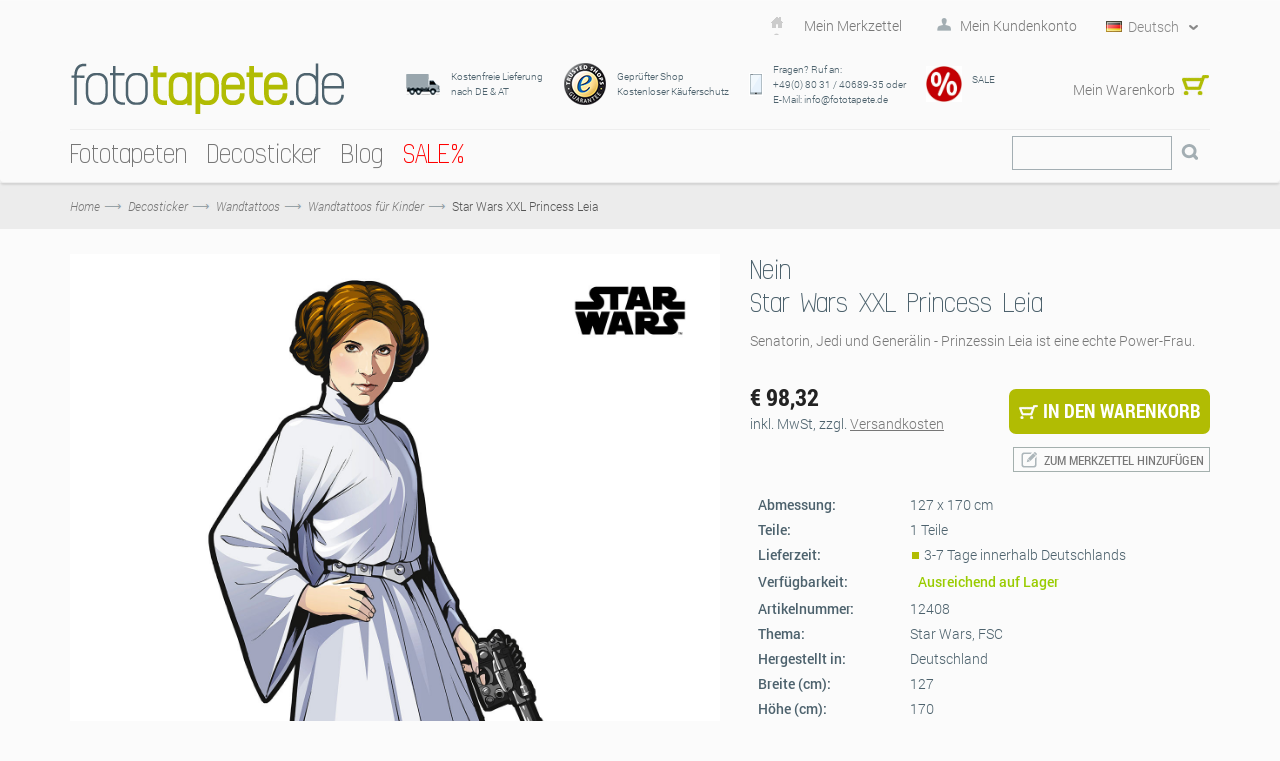

--- FILE ---
content_type: text/html; charset=UTF-8
request_url: https://www.fototapete.de/star-wars-xxl-princess-leia.html
body_size: 23290
content:
<!DOCTYPE html>
<html xmlns="http://www.w3.org/1999/xhtml" xml:lang="de" lang="de">
<head>
<meta http-equiv="Content-Type" content="text/html; charset=utf-8" />
<title>Star Wars XXL Princess Leia</title>
<meta name="title" content="Star Wars XXL Princess Leia" />
<meta name="viewport" content="width=device-width, initial-scale=1, maximum-scale=1" />
<meta name="apple-mobile-web-app-capable" content="yes" />
<meta name="description" content="Riesige Auswahl an günstigen Fototapeten, Vliestapeten und Deco-Stickern. Top Qualität made in Germany von Komar, Disney, Marvel, Star Wars und National Geographic. " />
<meta name="keywords" content="Fototapete, Fototapeten, Tapete, Tapeten, tapezieren, Papiertapete, Vliestapete, Panel, XXL-Poster, Poster, Wand, Wände, Wandbild, Wandbilder, Wanddesign, Interieur Design, Innenausstattung, Wandtattoo, Deco-Sticker, Windowsticker, Deko, Dekoration, Interieur, Raumausstattung, günstig, preiswert, Wohnzimmer, Küche, Schlafzimmer, Kinderzimmer, Kinder, Prinzessinnen, Strand, Strände, Landschaften, Wald, Wälder, Wellness, Blumen, New York, Paris, London, Brooklyn Bridge, Disney, Marvel, Star Wars, Komar, National Geographic

" />
<meta name="robots" content="INDEX,FOLLOW" />
<link rel="icon" href="https://www.fototapete.de/skin/frontend/default/vigoshop/favicon.ico" type="image/x-icon" />
<link rel="shortcut icon" href="https://www.fototapete.de/skin/frontend/default/vigoshop/favicon.ico" type="image/x-icon" />
<!--[if lt IE 7]>
<script type="text/javascript">
//<![CDATA[
    var BLANK_URL = 'https://www.fototapete.de/js/blank.html';
    var BLANK_IMG = 'https://www.fototapete.de/js/spacer.gif';
//]]>
</script>
<![endif]-->
<link rel="stylesheet" type="text/css" href="https://www.fototapete.de/js/vigoshop/ajaxcart/fancybox/jquery.fancybox.css?m=1548223666" />
<link rel="stylesheet" type="text/css" href="https://www.fototapete.de/js/vigoshop/ajaxcart/ajaxaddto.css?m=1548223666" />
<link rel="stylesheet" type="text/css" href="https://www.fototapete.de/js/calendar/calendar-win2k-1.css?m=1705498944" />
<link rel="stylesheet" type="text/css" href="https://www.fototapete.de/skin/frontend/base/default/css/widgets.css?m=1761578533" media="all" />
<link rel="stylesheet" type="text/css" href="https://www.fototapete.de/skin/frontend/default/vigoshop/aw_blog/css/style.css?m=1548224187" media="all" />
<link rel="stylesheet" type="text/css" href="https://www.fototapete.de/skin/frontend/base/default/css/symmetrics/trustedrating.css?m=1548224186" media="all" />
<link rel="stylesheet" type="text/css" href="https://www.fototapete.de/skin/frontend/base/default/css/wyomind/elasticsearch.css?m=1548224186" media="all" />
<link rel="stylesheet" type="text/css" href="https://www.fototapete.de/skin/frontend/default/vigoshop/cartware_webpack/dist/prod/css/styles.css?m=1763476594" media="all" />
<link rel="stylesheet" type="text/css" href="https://www.fototapete.de/skin/frontend/default/vigoshop/css/bootstrap.min.css?m=1548224187" media="all" />
<link rel="stylesheet" type="text/css" href="https://www.fototapete.de/skin/frontend/default/vigoshop/css/bootstrap-theme.min.css?m=1548224187" media="all" />
<link rel="stylesheet" type="text/css" href="https://www.fototapete.de/skin/frontend/default/vigoshop/css/styles.css?m=1758109815" media="all" />
<link rel="stylesheet" type="text/css" href="https://www.fototapete.de/skin/frontend/default/vigoshop/css/max-991.css?m=1548224187" media="all" />
<link rel="stylesheet" type="text/css" href="https://www.fototapete.de/skin/frontend/default/vigoshop/css/max-767.css?m=1697101091" media="all" />
<link rel="stylesheet" type="text/css" href="https://www.fototapete.de/skin/frontend/default/vigoshop/css/selectbox.css?m=1561981427" media="all" />
<link rel="stylesheet" type="text/css" href="https://www.fototapete.de/skin/frontend/default/vigoshop/css/jquery-ui-1.10.3.min.css?m=1548224187" media="all" />
<link rel="stylesheet" type="text/css" href="https://www.fototapete.de/skin/frontend/default/vigoshop/jquery_bxslider/jquery.bxslider.css?m=1548224187" media="all" />
<link rel="stylesheet" type="text/css" href="https://www.fototapete.de/skin/frontend/default/vigoshop/css/custom.css?m=1758641271" media="all" />
<link rel="stylesheet" type="text/css" href="https://www.fototapete.de/skin/frontend/default/vigoshop/css/custom_ftp.css?m=1548224187" media="all" />
<link rel="stylesheet" type="text/css" href="https://www.fototapete.de/skin/frontend/default/vigoshop/jquery_etalage/etalage.css?m=1548224187" media="all" />
<link rel="stylesheet" type="text/css" href="https://www.fototapete.de/skin/frontend/default/vigoshop/jquery_accordion/jquery.akordeon.css?m=1548224187" media="all" />
<link rel="stylesheet" type="text/css" href="https://www.fototapete.de/skin/frontend/default/default/css/print.css?m=1673864008" media="print" />
<script src="https://www.fototapete.de/js/prototype/prototype.js?m=1705498944"></script>
<script src="https://www.fototapete.de/js/lib/ccard.js?m=1705498944"></script>
<script src="https://www.fototapete.de/js/prototype/validation.js?m=1705498944"></script>
<script src="https://www.fototapete.de/js/scriptaculous/builder.js?m=1705498944"></script>
<script src="https://www.fototapete.de/js/scriptaculous/effects.js?m=1705498944"></script>
<script src="https://www.fototapete.de/js/scriptaculous/dragdrop.js?m=1705498944"></script>
<script src="https://www.fototapete.de/js/scriptaculous/controls.js?m=1705498944"></script>
<script src="https://www.fototapete.de/js/scriptaculous/slider.js?m=1705498944"></script>
<script src="https://www.fototapete.de/js/varien/js.js?m=1741880491"></script>
<script src="https://www.fototapete.de/js/varien/form.js?m=1705498944"></script>
<script src="https://www.fototapete.de/js/varien/menu.js?m=1705498944"></script>
<script src="https://www.fototapete.de/js/mage/translate.js?m=1705498944"></script>
<script src="https://www.fototapete.de/js/mage/cookies.js?m=1705498944"></script>
<script src="https://www.fototapete.de/js/vigoshop/jquery/jquery-1.7.2.min.js?m=1548223666"></script>
<script src="https://www.fototapete.de/js/vigoshop/jquery/jquery-noconflict.js?m=1548223666"></script>
<script src="https://www.fototapete.de/js/vigoshop/jquery/plugins/jquery-ui-1.10.3.min.js?m=1548223666"></script>
<script src="https://www.fototapete.de/js/vigoshop/bootstrap/bootstrap-3.0.0.min.js?m=1548223666"></script>
<script src="https://www.fototapete.de/js/vigoshop/html5css3/html5shiv.js?m=1548223666"></script>
<script src="https://www.fototapete.de/js/vigoshop/html5css3/respond.min.js?m=1548223666"></script>
<script src="https://www.fototapete.de/js/vigoshop/jquery/plugins/jquery.selectbox.js?m=1548223666"></script>
<script src="https://www.fototapete.de/js/varien/product_options.js?m=1705498944"></script>
<script src="https://www.fototapete.de/js/vigoshop/ajaxcart/ajaxaddto.js?m=1548223666"></script>
<script src="https://www.fototapete.de/js/vigoshop/ajaxcart/fancybox/jquery.mousewheel-3.0.4.pack.js?m=1548223666"></script>
<script src="https://www.fototapete.de/js/vigoshop/ajaxcart/fancybox/jquery.fancybox.pack.js?m=1548223666"></script>
<script src="https://www.fototapete.de/js/varien/product.js?m=1705498944"></script>
<script src="https://www.fototapete.de/js/varien/configurable.js?m=1705498944"></script>
<script src="https://www.fototapete.de/js/calendar/calendar.js?m=1705498944"></script>
<script src="https://www.fototapete.de/js/calendar/calendar-setup.js?m=1705498944"></script>
<script src="https://www.fototapete.de/skin/frontend/default/vigoshop/js/verge.js?m=1548224187"></script>
<script src="https://www.fototapete.de/skin/frontend/default/vigoshop/js/main.js?m=1568295630"></script>
<script src="https://www.fototapete.de/skin/frontend/default/vigoshop/js/minicart.js?m=1548224187"></script>
<script src="https://www.fototapete.de/skin/frontend/default/vigoshop/js/jquery.slides.min.js?m=1548224187"></script>
<script src="https://www.fototapete.de/skin/frontend/default/vigoshop/jquery_bxslider/jquery.bxslider.min.js?m=1548224187"></script>
<script src="https://www.fototapete.de/skin/frontend/default/vigoshop/jquery_nicescroll/jquery.nicescroll.js?m=1548224187"></script>
<script src="https://www.fototapete.de/skin/frontend/default/vigoshop/js/twitterfetcher.js?m=1548224187"></script>
<script src="https://www.fototapete.de/skin/frontend/default/vigoshop/jquery_etalage/jquery.etalage.min.js?m=1568295630"></script>
<script src="https://www.fototapete.de/skin/frontend/default/vigoshop/jquery_accordion/jquery.akordeon.js?m=1548224187"></script>
<script src="https://www.fototapete.de/skin/frontend/default/vigoshop/js/jquery.zoom.min.js?m=1548224187"></script>
<script src="https://www.fototapete.de/skin/frontend/base/default/cartware_gdpr/js/main.js?m=1724920779"></script>
<link rel="canonical" href="https://www.fototapete.de/star-wars-xxl-princess-leia.html" />
<link rel="alternate" hreflang="de" href="https://www.fototapete.de/star-wars-xxl-princess-leia.html" />
<link rel="alternate" hreflang="en-us" href="https://www.photomural.com/star-wars-xxl-princess-leia.html" />
<link rel="alternate" hreflang="fr" href="https://www.photosmurales.fr/star-wars-xxl-princess-leia.html" />
<!--[if lte IE 10]>
<link rel="stylesheet" type="text/css" href="https://www.fototapete.de/skin/frontend/default/vigoshop/css/styles-ie.css?m=1548224187" media="all" />
<![endif]-->
<!--[if lt IE 7]>
<script src="https://www.fototapete.de/js/lib/ds-sleight.js?m=1548223666"></script>
<script src="https://www.fototapete.de/skin/frontend/base/default/js/ie6.js?m=1673864008"></script>
<![endif]-->

<script type="text/javascript">
//<![CDATA[
Mage.Cookies.path     = '/';
Mage.Cookies.domain   = '.www.fototapete.de';
//]]>
</script>

    <script>
        //<![CDATA[
        optionalZipCountries = ["BI"];
        //]]>
    </script>
    <!-- Google Data Layer -->
    <script type="text/plain" data-cookieconsent="google_tag_manager">
        window.dataLayer2 = window.dataLayer2 || [];

        dataLayer2.push({"event":"page_type_product","id":"12408","name":"Star Wars XXL Princess Leia","price":98.32});
            </script>
    <!-- Google Data Layer -->
    <!-- Google Tag Manager -->
    <script type="text/plain" data-cookieconsent="google_tag_manager">
    (function(w,d,s,l,i){w[l]=w[l]||[];w[l].push({'gtm.start':
                new Date().getTime(),event:'gtm.js'});var f=d.getElementsByTagName(s)[0],
            j=d.createElement(s),dl=l!='dataLayer'?'&l='+l:'';j.async=true;j.src=
            'https://www.googletagmanager.com/gtm.js?id='+i+dl;f.parentNode.insertBefore(j,f);
        })(window,document,'script','dataLayer2','GTM-MBSBW3H');
    </script>
    <!-- End Google Tag Manager -->


    <meta property="og:image" content="https://www.fototapete.de/media/catalog/product/import/api-v1.1-file-public-files-pim-assets-97-ad-84-62-6284ad972eff292d45ce1a2e-images-58-5d-ba-65-65ba5d585b4bee91324c9c81-12408-p.jpg" />
<script type="text/javascript">//<![CDATA[
        var Translator = new Translate({"HTML tags are not allowed":"HTML-Tags sind nicht erlaubt","Please select an option.":"Bitte w\u00e4hlen Sie eine Option.","This is a required field.":"Dies ist ein Pflichtfeld.","Please enter a valid number in this field.":"Bitte geben Sie eine g\u00fcltige Nummer in dieses Feld ein.","The value is not within the specified range.":"Der Wert ist nicht innerhalb des erlaubten Bereichs.","Please use numbers only in this field. Please avoid spaces or other characters such as dots or commas.":"Bitte nur Ziffern in diesem Feld verwenden. Vermeiden Sie Leerzeichen oder andere Zeichen (z. B. Punkt oder Komma).","Please use letters only (a-z or A-Z) in this field.":"Bitte nur Buchstaben (a-z oder A-Z) in diesem Feld verwenden.","Please use only letters (a-z), numbers (0-9) or underscore(_) in this field, first character should be a letter.":"Bitte nur Buchstaben (a-z), Ziffern (0-9) oder Unterstriche (_) in diesem Feld verwenden, das erste Zeichen muss ein Buchstabe sein.","Please use only letters (a-z or A-Z) or numbers (0-9) only in this field. No spaces or other characters are allowed.":"Bitte nur Buchstaben (a-z oder A-Z) oder Ziffern (0-9) in diesem Feld verwenden. Leerzeichen oder andere Zeichen sind nicht erlaubt.","Please use only letters (a-z or A-Z) or numbers (0-9) or spaces and # only in this field.":"Bitte nur Buchstaben (a-z oder A-Z), Ziffern (0-9), Leerzeichen oder # f\u00fcr dieses Feld verwenden.","Please enter a valid phone number. For example (123) 456-7890 or 123-456-7890.":"Bitte geben Sie eine g\u00fcltige Telefonnummer ein. Zum Beispiel (123) 456-7890 oder 123-456-7890.","Please enter a valid fax number. For example (123) 456-7890 or 123-456-7890.":"Bitte tragen Sie eine g\u00fcltige Faxnummer ein. Zum Beispiel (123) 456-7890 oder 123-456-7890.","Please enter a valid date.":"Bitte geben Sie ein g\u00fcltiges Datum ein.","The From Date value should be less than or equal to the To Date value.":"Das Startdatum sollte vor dem oder am Enddatum liegen.","Please enter a valid email address. For example johndoe@domain.com.":"Bitte geben Sie eine g\u00fcltige E-Mail Adresse ein. Zum Beispiel johndoe@domain.de.","Please use only visible characters and spaces.":"Bitte nur sichtbare Zeichen verwenden.","Please make sure your passwords match.":"Bitte stellen Sie sicher, dass die beiden Passworte identisch sind.","Please enter a valid URL. Protocol is required (http:\/\/, https:\/\/ or ftp:\/\/)":"Bitte geben Sie eine g\u00fcltige URL ein. M\u00f6gliche Protokolle (http:\/\/, https:\/\/ or ftp:\/\/)","Please enter a valid URL. For example http:\/\/www.example.com or www.example.com":"Bitte geben Sie eine g\u00fcltige URL ein. Zum Beispiel http:\/\/www.beispiel.de oder www.beispiel.de","Please enter a valid URL Key. For example \"example-page\", \"example-page.html\" or \"anotherlevel\/example-page\".":"Bitte geben Sie einen g\u00fcltigen URL-Bezeichner ein. Zum Beispiel \"beispiel-seite\", \"beispiel-seite.html\" or \"unterverzeichnis\/beispiel-seite\".","Please enter a valid XML-identifier. For example something_1, block5, id-4.":"Bitte geben Sie einen g\u00fcltigen XML-Identifizierer an. Zum Beispiel irgendetwas_1, block5, id-4.","Please enter a valid social security number. For example 123-45-6789.":"Bitte geben Sie eine g\u00fcltige Sozialversicherungsnummer ein. Zum Beispiel 123-45-6789.","Please enter a valid zip code. For example 90602 or 90602-1234.":"Bitte geben Sie eine g\u00fcltige Postleitzahl ein. Zum Beispiel 21335.","Please enter a valid zip code.":"Bitte geben Sie eine g\u00fcltige Postleitzahl ein.","Please use this date format: dd\/mm\/yyyy. For example 17\/03\/2006 for the 17th of March, 2006.":"Bitte verwenden Sie dieses Datumsformat: tt\/mm\/jjjj. Zum Beispiel 17\/03\/2006 f\u00fcr den 17. M\u00e4rz 2006.","Please enter a valid $ amount. For example $100.00.":"Bitte geben Sie einen g\u00fcltigen Betrag ein. Zum Beispiel 100,00 \u20ac.","Please select one of the above options.":"Bitte w\u00e4hlen Sie eine der oberen Optionen.","Please select one of the options.":"Bitte w\u00e4hlen Sie eine der Optionen.","Please select State\/Province.":"Bitte Land\/Bundesland w\u00e4hlen.","Please enter a number greater than 0 in this field.":"Bitte geben Sie eine Zahl gr\u00f6\u00dfer 0 in dieses Feld ein.","Please enter a number 0 or greater in this field.":"Bitte tragen Sie eine Zahl gr\u00f6\u00dfer\/gleich 0 in dieses Feld ein.","Please enter a valid credit card number.":"Bitte geben Sie eine g\u00fcltige Kreditkartennummer ein.","Credit card number does not match credit card type.":"Kreditkartennummer entspricht nicht Kreditkartentyp.","Card type does not match credit card number.":"Kreditkartenart entspricht nicht der angegeben Kreditkartennummer.","Incorrect credit card expiration date.":"Falsches Kreditkarten Ablaufdatum.","Please enter a valid credit card verification number.":"Bitte tragen Sie eine g\u00fcltige Kreditkarten-Pr\u00fcfnummer ein.","Please use only letters (a-z or A-Z), numbers (0-9) or underscore(_) in this field, first character should be a letter.":"Bitte nur Buchstaben (a-z oder A-Z), Ziffern (0-9) oder Unterstriche (_) in diesem Feld verwenden, das erste Zeichen muss ein Buchstabe sein.","Please input a valid CSS-length. For example 100px or 77pt or 20em or .5ex or 50%.":"Bitte geben Sie eine g\u00fcltige CSS-L\u00e4nge an. Beispielsweise 100px, 77pt, 20em, .5ex oder 50%.","Text length does not satisfy specified text range.":"Text L\u00e4nge entspricht nicht der gesetzten Bereichs.","Please enter a number lower than 100.":"Bitte tragen Sie keine Zahl gr\u00f6\u00dfer\/gleich 100 in dieses Feld ein.","Please select a file":"Bitte w\u00e4hlen Sie eine Datei","Please enter issue number or start date for switch\/solo card type.":"Bitte geben Sie eine Vorgangsnummer oder ein Startdatum switch\/solo Karten an.","Please wait, loading...":"Bitte warten, wird geladen\u2026","This date is a required value.":"Das Datum ist eine ben\u00f6tigte Angabe.","Please enter a valid day (1-%d).":"Bitte geben Sie einen g\u00fcltigen Tag (1-%d) an.","Please enter a valid month (1-12).":"Bitte geben Sie einen g\u00fcltigen Monat (1-12) an.","Please enter a valid year (1900-%d).":"Bitte geben Sie ein g\u00fcltiges Jahr (1900-%d) an.","Please enter a valid full date":"Bitte geben Sie eine vollst\u00e4ndiges, g\u00fcltiges Datum an","Please enter a valid date between %s and %s":"Bitte geben Sie ein g\u00fcltiges Datum zwischen dem %s und %s an","Please enter a valid date equal to or greater than %s":"Bitte geben Sie ein g\u00fcltiges Datum am oder nach dem %s an","Please enter a valid date less than or equal to %s":"Bitte geben Sie ein g\u00fcltiges Datum am oder vor dem %s an","Add Products":"Artikel hinzuf\u00fcgen","Complete":"Vollst\u00e4ndig","Please choose to register or to checkout as a guest":"Bitte registrieren Sie sich, oder gehen Sie als Gast zur Kasse","Your order cannot be completed at this time as there is no shipping methods available for it. Please make necessary changes in your shipping address.":"Ihre Bestellung kann momentan nicht abgeschlossen werden, da keine Versandarten daf\u00fcr verf\u00fcgbar sind.","Please specify shipping method.":"Bitte bestimmen Sie die Versandart.","Your order cannot be completed at this time as there is no payment methods available for it.":"Ihre Bestellung kann momentan nicht abgeschlossen werden, da keine Bezahlmethoden daf\u00fcr verf\u00fcgbar sind.","Please specify payment method.":"Bitte bestimmen Sie die Bezahlmethode.","Add to Cart":"In den Warenkorb","In Stock":"Auf Lager","Out of Stock":"Nicht auf Lager","Please accept Functional Cookies to display the Youtube video.":"Bitte akzeptieren Sie funktionale Cookies, um das Youtube-Video anzuzeigen.","Cookie-Settings":"Cookie-Einstellungen"});
        //]]></script><script type="text/javascript">
    window.addEventListener("load",function() {
        setTimeout(function(){
            window.scrollTo(0, 1);
        }, 0);
    });

//    if(Prototype.Browser.Gecko) {
//        jQuery(document).ready(function(){
//            setInterval(function() {
//                jQuery('select').each(function(index, item) {
//                    var select = jQuery(item);
//                    if (!select.data('visible') && select.is(':visible')) {
//                        select.selectbox({styleClass: 'default ' + select.attr('class')});
//                        select.data('visible', select.is(':visible'));
//                    }
//                    var addAttr = select.attr('class');
//                    if (addAttr) {
//                        select.prev().attr('class', 'selectbox default ' + addAttr);
//                    }
//                });
//            }, 50);
//        });
//    }

</script>
<style>
	</style>

<script data-deferrable="false">var abcropper = {"configuration":{"cropBoxWidth":400,"cropBoxHeight":250,"flipVertical":false,"flipHorizontal":false,"texts":{"infoText1":"<h3>Size:<\/h3><p>Measure the width and height of your wall. Add 5-10 cm to each to make hanging easier. Simply enter the measurements in the boxes. The image detail will be automatically displayed. Alternatively, you can change the field of view by dragging the mouse.<\/p>","infoText2":"<h3>Adjusting:<\/h3><p>Move the motif around in the field of view using the mouse to decide which section you wish to select.<\/p>","infoText3":"<h3>Zoom:<\/h3><p>By sliding the bar, you can increase or reduce the size of the motif and change the section of the image you wish to see.<\/p>","infoText4":"<h3>Mirror:<\/h3><p>You can mirror the image both vertically and horizontally by clicking on the buttons.<\/p>","infoText5":"<h3>Add to your wishlist:<\/h3><p>Once you have chosen the size and position of the motif, you can add it to your wish list and retrieve it again later. <span>This allows you to select and then compare various sections.<\/span> Motifs from your wishlist can then be added to the shopping cart.<\/p>","infoText6":"<h3>In the shopping cart:<\/h3><p>After you add a design to the shopping cart, you will go straight to the check-out. Follow just a few steps and your new customised photomural will be on its way to you!!<\/p>","infoTextA":"<h3>Important:<\/h3><p>We want to guarantee that your picture is reproduced in the best possible quality. This depends on the overall size of your motif and the strength of the zoom. We recommend a picture quality of 75% or over for the best possible result.<\/p>","attention":"<strong>ATTENTION!<\/strong><p>The resolution of your design is very low.<br \/>The best possible printing quality may not be reached.<\/p><p>For a better printing result please reduce the size or the zooming of your design.<br \/>We recommend a quality of at least 75% or better.<\/p>                ","attentionCb":"CONFIRMATION<br \/>I want to have it printed with less quality.","btnCart":"In den Warenkorb","btnWishlist":"Zum Merkzettel hinzuf\u00fcgen","btnVisualizer":"Visualisierung","btnCropper":"Auf Wunschgr\u00f6\u00dfe anpassen","btnHelp":"Hilfe","btnVertical":"Vertikal","btnHorizontal":"Horizontal","width":"Breite in cm","height":"H\u00f6he in cm","zoom":"Zoom","fit":"Einpassen","flip":"Spiegeln","quality":"Bildqualit\u00e4t","sqm":"m\u00b2","panels":"Bahnen","btnCancel":"Stornieren","btnContinue":"Fortsetzen","requiredField":"Dies ist ein Pflichtfeld.","lockTooltip":"Das Verh\u00e4ltnis von Breite zu H\u00f6he ist festgelegt. Die H\u00f6he passt sich automatisch an, wenn die Breite ge\u00e4ndert wird, um das Seitenverh\u00e4ltnis zu erhalten. Dies basiert auf der Lizenzvereinbarung des Motivs.","panelSize":"Bahn-Breite in cm","material":"Material","btnSample":"Muster bestellen","subline":"Perfekt auf Ihre R\u00e4umlichkeiten abgestimmt","shippingHint":"<p>Die Lieferzeit ma&szlig;angefertigter Vlies Produkte betr&auml;gt 1 - 2 Wochen. Bitte beachten Sie, dass diese Tapeten auf Vlies individuell f&uuml;r Sie produziert werden und deshalb vom Widerrufsrecht ausgeschlossen sind. Vliestapeten auf Wunschma&szlig; werden ohne Kleister geliefert.<\/p>"},"isWishlistEnabled":true},"assets":{"js":{"reset":"js\/cropper\/reset.js","runtime":"\/js\/cropper\/runtime.js","polyfills":"\/js\/cropper\/polyfills.js","main":"\/js\/cropper\/main.js","styles":"\/js\/cropper\/styles.js","scripts":"\/js\/cropper\/scripts.js","vendor":"\/js\/cropper\/vendor.js"},"css":{"main":""}},"products":{"8053":{"name":"Star Wars XXL Princess Leia","pricePerM":28.63,"imageUrl":"https:\/\/www.fototapete.de\/media\/catalog\/product\/import\/api-v1.1-file-public-files-pim-assets-97-ad-84-62-6284ad972eff292d45ce1a2e-images-58-5d-ba-65-65ba5d585b4bee91324c9c81-12408-p.jpg","originalW":null,"originalH":null,"fileName":null,"lockRatio":true,"materials":[],"widthSizes":[],"mappings":[],"isCropperVisualizerEnabled":false,"isSampleEnabled":false,"cropBoxWidth":"127","cropBoxHeight":"170"}}};
var cartware = {"content_bridge":{"base_url":"typo3.komar.de"}};
var komar = {"handles":["default","STORE_de_fototapete","THEME_frontend_default_vigoshop","catalog_product_view","PRODUCT_TYPE_simple","PRODUCT_8053","customer_account_menu","customer_logged_out","cms_category_featured_products","criteo_onetag","MAP_popup","MAP_price_msrp_item","SHORTCUT_popup","SHORTCUT_uk_popup","ab_cropper"],"request":{"product":"8053","category":null,"category_path":[],"action":"catalog_product_view","referrerUrl":"aHR0cHM6Ly93d3cuZm90b3RhcGV0ZS5kZS9zdGFyLXdhcnMteHhsLXByaW5jZXNzLWxlaWEuaHRtbA,,","currentUrl":"https:\/\/www.fototapete.de\/star-wars-xxl-princess-leia.html"},"featureflags":{"developer_mode":0},"category":{"id":null,"path":["1","474"],"additional":[]},"product":{"id":"8053","sku":"12408","name":"Star Wars XXL Princess Leia"},"store":{"code":"de_fototapete"},"price":{"format":{"pattern":"\u20ac\u00a0%s","precision":2,"requiredPrecision":2,"decimalSymbol":",","groupSymbol":".","groupLength":3,"integerRequired":1}}};
var pricePerMFallback = 28.63;</script>
</head>
<body class="catalog-product-view catalog-product-view product-star-wars-xxl-princess-leia">

    <script type="text/javascript">
        //<![CDATA[
        if (typeof(Varien.searchForm) !== 'undefined') {

            // var isMobile = {
            //     iOS: function () {
            //         return navigator.userAgent.match(/iPhone|iPod/i);
            //     }
            // }
            // // IOS fix
            // if (isMobile.iOs || document.documentElement.clientWidth < 770) {
            //     Autocompleter.Base.prototype.hide = function () {
            //         return;
            //     };
            //     document.observe('touchstart', function (evt) {
            //         var target = evt.element();
            //         if (typeof target.up('#header-search') === "undefined") {
            //             Effect.Fade($("search_autocomplete"), {duration: 0.5});
            //         }
            //     });
            // }

            Varien.searchForm.prototype._selectAutocompleteItem = function (element) {
                var link = element.down();
                if (link && link.tagName == 'A') {
                    setLocation(link.href);
                } else {
                    if (element.title) {
                        this.field.value = element.title;
                    }
                    this.form.submit();
                }
            };
            Varien.searchForm.prototype.initAutocomplete = function (url, destinationElement) {
                new Ajax.Autocompleter(
                    this.field,
                    destinationElement,
                    url,
                    {
                        paramName: this.field.name,
                        method: 'get',
                        minChars: 1,
                        frequency: .1,
                        updateElement: this._selectAutocompleteItem.bind(this),
                        onShow: function (element, update) {
                            if (!update.style.position || update.style.position == 'absolute') {
                                update.style.position = 'absolute';
                                Position.clone(element, update, {
                                    setHeight: false,
                                    offsetTop: element.offsetHeight
                                });
                            }
                            Effect.Appear(update, {duration: 0});
                        }
                    }
                );
            };
            Autocompleter.Base.prototype.markPrevious = function () {
                if (this.index > 0) {
                    this.index--;
                } else {
                    this.index = this.entryCount - 1;
                }
                var entry = this.getEntry(this.index);
                if (entry.select('a').length === 0) {
                    this.markPrevious(); // Ignore items that don't have link
                }
            };
            Autocompleter.Base.prototype.markNext = function () {
                if (this.index < this.entryCount - 1) {
                    this.index++;
                } else {
                    this.index = 0;
                }
                var entry = this.getEntry(this.index);
                if (entry.select('a').length === 0) {
                    this.markNext(); // Ignore items that don't have link
                } else {
                    entry.scrollIntoView(false);
                }
            };
        }
        //]]>
    </script>
<div class="wrapper">
        <noscript>
        <div class="global-site-notice noscript">
            <div class="notice-inner">
                <p>
                    <strong>JavaScript scheint in Ihrem Browser deaktiviert zu sein.</strong><br />
                    Sie müssen JavaScript in Ihrem Browser aktivieren, um alle Funktionen in diesem Shop nutzen zu können.                </p>
            </div>
        </div>
    </noscript>
    <div class="page">
        <div class="header-container">
    <div class="top-links">
        <div class="container">

            <div id="topLinks" class="pull-right">
                <ul class="links">
                        <li class="first" ><a href="#" title="Mein Merkzettel" >Mein Merkzettel</a></li>
                        <li class=" last" ><a href="#" targeturl="aHR0cHM6Ly93d3cuZm90b3RhcGV0ZS5kZS9jdXN0b21lci9hY2NvdW50Lw==" title="Mein Kundenkonto" class="top-link-account">Mein Kundenkonto</a></li>
            </ul>
<script type="text/javascript">

 jQuery(document).ready(function($){
    if($('#topLinks .top-link-wishlist').length > 0){
        $('#topLinks .top-link-wishlist').attr('href',atob('aHR0cHM6Ly93d3cuZm90b3RhcGV0ZS5kZS93aXNobGlzdC8='));
    }
    if($('#topLinks .top-link-account').length > 0){
        var loginurl = $('#topLinks .top-link-account').attr('targeturl');
        $('#topLinks .top-link-account').attr('href',atob(loginurl));
    }
   if($('#topLinks .top-link-logout').length > 0){
     var logouturl = $('#topLinks .top-link-logout').attr('targeturl');
     $('#topLinks .top-link-logout').attr('href',atob(logouturl));
   }
 },jQuery);



</script>
                <div class="pull-right language-switcher">
    <select id="select-language" title="Ihre Sprache" onchange="window.location.href=this.value" style="width:auto;">
                            <option value="https://www.fototapete.de/star-wars-xxl-princess-leia.html" data-image="https://www.fototapete.de/skin/frontend/default/vigoshop/images/flags/de.png"  selected="selected">Deutsch</option>
                            <option value="https://www.photomural.com/star-wars-xxl-princess-leia.html" data-image="https://www.fototapete.de/skin/frontend/default/vigoshop/images/flags/en.png" >English</option>
                            <option value="https://www.photosmurales.fr/star-wars-xxl-princess-leia.html" data-image="https://www.fototapete.de/skin/frontend/default/vigoshop/images/flags/fr.png" >Français</option>
        </select>
    <script type="text/javascript">
        (function($){
            $("#select-language").selectbox();
        })(jQuery);
    </script>
</div>
            </div>   
            <ul id="cart_cartheader" class="pull-right cart_cartheader">
                    <!-- Content loaded dynamically -->
            </ul>
            <div class="clear"></div>
        </div>
    </div>
    <div class="top-links2 no-display">
        <div class="container">
                        <div class="clear"></div>
        </div>
    </div>
    <div class="header container">
        <div class="row">
            <div class="col-lg-3 col-md-12 clearfix">
                                    <a href="https://www.fototapete.de/" title="fototapete.de" class="logo"><strong>fototapete.de</strong><img src="https://www.fototapete.de/skin/frontend/default/vigoshop/images/logo.png" alt="fototapete.de" /></a>
                            </div>
            <div class="col-lg-9 col-md-12 clearfix">
                <div class="top-container"><div class="trusted-info">
    <table>
<tbody>
<tr class="for-not-mobile">
<td class="icon"><img alt="Kostenfreie Lieferung" src="https://www.fototapete.de/skin/frontend/default/vigoshop/images/icon_shipping.png" title="Kostenfreie Lieferung" /></td>
<td class="txt">Kostenfreie Lieferung <br />nach DE &amp; AT</td>
<td class="icon"><a href="https://www.trustedshops.de/shop/certificate.php?shop_id=XF3A0EDEEA622E83C82231BFF3C9608D6"> <img alt="Gepr&uuml;fter Shop - Trustedshops" src="https://www.fototapete.de/skin/frontend/default/vigoshop/images/icon_trusted.png" title="Gepr&uuml;fter Shop - Trustedshops" /> </a></td>
<td class="txt">Gepr&uuml;fter Shop <br /> Kostenloser K&auml;uferschutz</td>
<td class="icon"><img alt="Hast Du Fragen? Ruf an:  +49(0) 80 32 / 707 800" src="https://www.fototapete.de/skin/frontend/default/vigoshop/images/hotline.png" title="Kundenservice" /></td>
<td class="txt">Fragen? Ruf an: <br /> +49(0) 80 31 / 40689-35 oder <br />E-Mail: info@fototapete.de</td>
<td class="icon"><a href="https://www.fototapete.de/sale"><img alt="Prozente" src="https://www.fototapete.de/media/wysiwyg/Fototapete/Startseite/12455_neu.jpg" style="width: 36px;" title="Prozente" /></a></td>
<td class="txt">
<p>SALE</p>
</td>
</tr>
<tr class="for-mobile">
<td class="icon"><img alt="Kostenfreie Lieferung" src="https://www.fototapete.de/skin/frontend/default/vigoshop/images/icon_shipping.png" title="Kostenfreie Lieferung" /></td>
<td class="txt" colspan="4">Kostenfreie Lieferung <br />nach DE &amp; AT</td>
</tr>
<tr class="for-mobile">
<td class="icon"><a href="https://www.trustedshops.de/shop/certificate.php?shop_id=XF3A0EDEEA622E83C82231BFF3C9608D6"> <img alt="Gepr&uuml;fter Shop - Trustedshops" src="https://www.fototapete.de/skin/frontend/default/vigoshop/images/icon_trusted.png" title="Gepr&uuml;fter Shop - Trustedshops" /> </a></td>
<td class="txt" colspan="4">Gepr&uuml;fter und zertifizierter Shop <br /> Kostenloser K&auml;uferschutz</td>
</tr>
<tr class="for-mobile">
<td class="icon"><img alt="Hast Du Fragen? Ruf an:  +49(0) 80 32 / 707 800" src="https://www.fototapete.de/skin/frontend/default/vigoshop/images/hotline.png" title="Kundenservice" /></td>
<td class="txt" colspan="4">&nbsp;Fragen? Ruf an: <br /> +49(0) 80 31 / 40689-35 oder EMail: info@fototapete.de</td>
</tr>
<tr class="for-mobile">
<td class="icon"><a href="https://www.fototapete.de/sale"><img alt="Prozente" src="https://www.fototapete.de/media/wysiwyg/Fototapete/Startseite/12455_neu.jpg" title="Prozente" /></a></td>
<td class="txt" colspan="4">
<p>SALE</p>
</td>
</tr>
</tbody>
</table></div></div>                <ul id="cart_cartheader" class="pull-right cart_cartheader">
                    <!-- Content loaded dynamically -->
                </ul>
            </div>
        </div>
    </div>
</div>

<div class="navbar navbar-default">
    <div class="container">
        <div class="navbar-header">
            <button type="button" class="navbar-toggle collapsed" data-toggle="collapse" data-target=".navbar-collapse">
                <span>Menu</span>
            </button>
            <div class="for-mobile">
            <form id="mb_search_mini_form" action="https://www.fototapete.de/catalogsearch/result/" method="get">
    <div class="form-search">
        <button type="submit" title="Suche" class="button btn-search"><span><span>Suche</span></span></button>
        <input id="mb_search" type="text" name="q" class="input-text" maxlength="128" placeholder="Suche" />
        <a class="btn-remove btn-remove2" href="javascript:void(0)">Schließen</a>
        <button type="button" title="Suche" class="button btn-search-flg"><span><span>Suche</span></span></button>
        <script type="text/javascript">
        //<![CDATA[
        jQuery("button.btn-search-flg").click(function(){
            jQuery(this).parent().children("button.btn-search-flg").hide();
            jQuery(this).parent().children("button.btn-search").show();
            jQuery(this).parent().children("#mb_search").show();
            jQuery(this).parent().children("#mb_search").focus();
            jQuery(this).parent().children("a.btn-remove").css('display','inline-block');
            jQuery("button.navbar-toggle").hide();
        });
        jQuery(".navbar .for-mobile a.btn-remove").click(function(){
            jQuery(this).parent().children("button.btn-search-flg").show();
            jQuery(this).parent().children("button.btn-search").hide();
            jQuery(this).parent().children("#mb_search").hide();
            jQuery(this).parent().children("a.btn-remove").hide();
            jQuery("button.navbar-toggle").show();
        });
        //]]>
        </script>
    </div>
</form>
            </div>
        </div>
        <nav class="collapse navbar-collapse bs-navbar-collaspe" role="navigation">
            <ul class="nav navbar-nav" id="nav_custom">
<li class="level0 first parent"><a href="https://www.fototapete.de/fototapeten" title="Fototapeten"><span class="h1">Fototapeten</span></a><span class="plus"></span> <ul class="level1 grid-4">
<li class="level1">
<ul class="level1">
<li class="level1 first parent"><a href="https://www.fototapete.de/fototapeten-natur" title="Natur &amp; Pflanzen"><span class="h2">Natur &amp; Pflanzen</span><span class="plus"></span></a>
<ul class="level2">
<li class="level2 first"><a href="https://www.fototapete.de/fototapeten-blumen" title="Fototapeten Blumen"><span class="h3">Blumen</span></a></li>
<li class="level2"><a href="https://www.fototapete.de/fototapeten-dschungel" title="Fototapeten Dschungel"><span class="h3">Dschungel</span></a></li>
<li class="level2"><a href="https://www.fototapete.de/fototapeten-gras" title="Fototapeten Gras &amp; Wiese"><span class="h3">Gras &amp; Wiese</span></a></li>
<li class="level2"><a href="https://www.fototapete.de/fototapeten-national-geographic" title="National Geographic Fototapeten"><span class="h3">National Geographic</span></a></li>
<li class="level2"><a href="https://www.fototapete.de/fototapeten-orchideen" title="Fototapeten Orchideen"><span class="h3">Orchideen</span></a></li>
<li class="level2"><a href="https://www.fototapete.de/fototapeten-rosen" title="Fototapeten Rosen"><span class="h3">Rosen</span></a></li>
<li class="level2"><a href="https://www.fototapete.de/fototapeten-tiere" title="Fototapeten Tiere"><span class="h3">Tiere</span></a></li>
<li class="level2"><a href="https://www.fototapete.de/fototapeten-wald" title="Fototapeten Wald"><span class="h3">Wald</span></a></li>
</ul>
</li>
</ul>
</li>
<li class="level1">
<ul class="level1">
<li class="level1 parent"><a href="https://www.fototapete.de/fototapeten-landschaft" title="Fototapeten Landschaften"><span class="h2">Landschaften</span><span class="plus"></span></a>
<ul class="level2">
<li class="level2 first"><a href="https://www.fototapete.de/fototapeten-berge" title="Fototapeten Berge"><span class="h3">Berge</span></a></li>
<li class="level2"><a href="https://www.fototapete.de/fototapeten-fenster" title="Fototapeten Fenster"><span class="h3">Fenster</span></a></li>
<li class="level2"><a href="https://www.fototapete.de/fototapeten-himmel" title="Fototapeten Himmel"><span class="h3">Himmel</span></a></li>
<li class="level2"><a href="https://www.fototapete.de/fototapeten-karibik" title="Karibik Fototapeten"><span class="h3">Karibik</span></a></li>
<li class="level2"><a href="https://www.fototapete.de/fototapeten-sonnenuntergang" title="Fototapeten Sonnenuntergang"><span class="h3">Sonnenuntergang</span></a></li>
<li class="level2"><a href="https://www.fototapete.de/fototapeten-strand-meer" title="Fototapeten Strand &amp; Meer"><span class="h3">Strand &amp; Meer</span></a></li>
<li class="level2"><a href="https://www.fototapete.de/fototapeten-wasserfall" title="Fototapeten Wasserfall"><span class="h3">Wasserfall</span></a></li>
</ul>
</li>
</ul>
</li>
<li class="level1">
<ul class="level1">
<li class="level1 parent"><a href="https://www.fototapete.de/fototapeten-staedte" title="Fototapete St&auml;dte &amp; Metropolen"><span class="h2">St&auml;dte &amp; Metropolen</span><span class="plus"></span></a>
<ul class="level2">
<li class="level2 first"><a href="https://www.fototapete.de/fototapeten-london" title="Fototapeten London"><span class="h3">London Fototapeten</span></a></li>
<li class="level2"><a href="https://www.fototapete.de/fototapeten-new-york" title="Fototapeten New York"><span class="h3">New York Fototapeten</span></a></li>
<li class="level2"><a href="https://www.fototapete.de/fototapeten-paris" title="Fototapeten Paris"><span class="h3">Paris Fototapeten</span></a></li>
<li class="level2"><a href="https://www.fototapete.de/fototapeten-san-francisco" title="Fototapeten San Francisco"><span class="h3">San Francisco Fototapeten</span></a></li>
<li class="level2"><a href="https://www.fototapete.de/fototapeten-skyline" title="Fototapten Skyline"><span class="h3">Skyline</span></a></li>
</ul>
</li>
</ul>
</li>
<li class="level1">
<ul class="level1">
<li class="level1 parent"><a href="https://www.fototapete.de/fototapeten-deko-design" title="Fototapeten Deko &amp; Design"><span class="h2">Fototapeten Deko &amp; Design</span><span class="plus"></span></a>
<ul class="level2">
<li class="level2 first"><a href="https://www.fototapete.de/fototapeten-3d" title="3D Fototapeten"><span class="h3">3D Fototapeten</span></a></li>
<li class="level2"><a href="https://www.fototapete.de/fototapeten-abstrakt" title="abstrakte Fototapeten"><span class="h3">Abstrakte Fototapeten</span></a></li>
<li class="level2"><a href="https://www.fototapete.de/fototapeten-collagen" title="Fototapeten Collagen und Muster"><span class="h3">Collagen und Muster</span></a></li>
<li class="level2"><a href="https://www.fototapete.de/fototapeten-floral" title="Fototapeten Floral"><span class="h3">Florale Fototapeten</span></a></li>
<li class="level2"><a href="https://www.fototapete.de/holztapeten" title="Holztapeten"><span class="h3">Holztapeten</span></a></li>
<li class="level2"><a href="https://www.fototapete.de/fototapeten-mauer" title="Fototapeten Mauer"><span class="h3">Mauer Fototapeten</span></a></li>
<li class="level2"><a href="https://www.fototapete.de/steintapeten" title="Steintapeten"><span class="h3">Steintapeten</span></a></li>
<li class="level2"><a href="https://www.fototapete.de/fototapeten-stillleben" title="Fototapeten Stillleben"><span class="h3">Stillleben</span></a></li>
<li class="level2"><a href="https://www.fototapete.de/fototapeten-wellness" title="Wellness Fototapeten"><span class="h3">Wellness Fototapeten</span></a></li>
<li class="level2"><a href="https://www.fototapete.de/fototapeten-weltkarte" title="Weltkarte Fototapeten"><span class="h3">Weltkarte Fototapeten</span></a></li>
</ul>
</li>
</ul>
</li>
<li class="level1" style="clear: both;">
<ul class="level1">
<li class="level1 parent"><a href="https://www.fototapete.de/fototapeten-disney-themenwelten" title="Disney Themenwelten"><span class="h2">Disney Themenwelten</span></a><span class="plus"></span>
<ul class="level2">
<li class="level2 first"><a href="https://www.fototapete.de/fototapeten-cars" title="Cars Fototapete"><span class="h3">Cars Fototapeten</span></a></li>
<li class="level2"><a href="https://www.fototapete.de/fototapeten-disney-prinzessinnen" title="Fototapete Disney Prinzessinnen"><span class="h3">Disney Prinzessinnen</span></a></li>
<li class="level2"><a href="https://www.fototapete.de/fototapeten-disney" title="Disney Fototapeten"><span class="h3">Disney Fototapeten</span></a></li>
<li class="level2"><a href="https://www.fototapete.de/fototapeten-frozen" title="Frozen Fototapeten"><span class="h3">Frozen Fototapeten</span></a></li>
<li class="level2"><a href="https://www.fototapete.de/fototapeten-star-wars" title="Star Wars Fototapeten"><span class="h3">Star Wars Fototapeten</span></a></li>
<li class="level2"><a href="https://www.fototapete.de/fototapeten-winnie-pooh" title="Winnie Pooh Fototapeten"><span class="h3">Winnie Pooh Fototapeten</span></a></li>
</ul>
</li>
</ul>
</li>
<li class="level1">
<ul class="level1">
<li class="level1 parent"><a href="#"><span class="h2">Fototapeten nach R&auml;umen</span></a><span class="plus"></span>
<ul class="level2">
<li class="level2 first"><a href="https://www.fototapete.de/fototapeten-bad" title="Fototapeten f&uuml;r das Bad"><span class="h3">Bad</span></a></li>
<li class="level2"><a href="https://www.fototapete.de/fototapeten-jugendzimmer" title="Fototapeten f&uuml;r das Jugendzimmer"><span class="h3">Jugendzimmer</span></a></li>
<li class="level2"><a href="https://www.fototapete.de/fototapeten-kinderzimmer" title="Fototapeten f&uuml;r das Kinderzimmer"><span class="h3">Kinderzimmer</span></a></li>
<li class="level2"><a href="https://www.fototapete.de/fototapeten-kinderzimmer-jungen" title="Fototapeten f&uuml;r Jungen"><span class="h3">Fototapeten f&uuml;r Jungen</span></a></li>
<li class="level2"><a href="https://www.fototapete.de/fototapeten-kinderzimmer-maedchen" title="Fototapeten f&uuml;r M&auml;dchen"><span class="h3">Fototapeten f&uuml;r M&auml;dchen</span></a></li>
<li class="level2"><a href="https://www.fototapete.de/fototapeten-kueche" title="Fototapeten f&uuml;r die K&uuml;che"><span class="h3">K&uuml;che</span></a></li>
<li class="level2"><a href="https://www.fototapete.de/fototapeten-schlafzimmer" title="Fototapeten f&uuml;r das Schlafzimmer"><span class="h3">Schlafzimmer</span></a></li>
<li class="level2"><a href="https://www.fototapete.de/fototapeten-wohnzimmer" title="Fototapeten f&uuml;r das Wohnzimmer"><span class="h3">Wohnzimmer</span></a></li>
</ul>
</li>
</ul>
</li>
<li class="level1">
<ul class="level1">
<li class="level1 parent"><a href="#"><span class="h2">Fototapeten nach Farben</span></a><span class="plus"></span>
<ul class="level2">
<li class="level2 first"><a href="https://www.fototapete.de/fototapeten-blau" title="blaue Fototapeten"><span class="h3">Blau</span></a></li>
<li class="level2"><a href="https://www.fototapete.de/fototapeten-braun" title="braune Fototapeten"><span class="h3">Braun</span></a></li>
<li class="level2"><a href="https://www.fototapete.de/fototapeten-gelb" title="gelbe Fototapeten"><span class="h3">Gelb</span></a></li>
<li class="level2"><a href="https://www.fototapete.de/fototapeten-gold" title="goldene Fototapeten"><span class="h3">Gold</span></a></li>
<li class="level2"><a href="https://www.fototapete.de/fototapeten-grau" title="graue Fototapeten"><span class="h3">Grau</span></a></li>
<li class="level2"><a href="https://www.fototapete.de/fototapeten-gruen" title="gr&uuml;ne Fototapeten"><span class="h3">Gr&uuml;n</span></a></li>
<li class="level2"><a href="https://www.fototapete.de/fototapeten-lila" title="lila Fototapeten"><span class="h3">Lila</span></a></li>
<li class="level2"><a href="https://www.fototapete.de/fototapeten-rot" title="rote Fototapeten"><span class="h3">Rot</span></a></li>
<li class="level2"><a href="https://www.fototapete.de/fototapeten-schwarz" title="schwarze Fototapeten"><span class="h3">Schwarz</span></a></li>
<li class="level2"><a href="https://www.fototapete.de/fototapeten-schwarz-weiss" title="schwarz wei&szlig;e Fototapeten"><span class="h3">Schwarz-Wei&szlig;</span></a></li>
<li class="level2"><a href="https://www.fototapete.de/fototapeten-tuerkis" title="t&uuml;rkise Fototapeten"><span class="h3">T&uuml;rkis</span></a></li>
<li class="level2"><a href="https://www.fototapete.de/fototapeten-weiss" title="wei&szlig;e Fototapeten"><span class="h3">Wei&szlig;</span></a></li>
</ul>
</li>
</ul>
</li>
<li class="level1">
<ul class="level1">
<li class="level1 parent"><a href="https://www.fototapete.de/vliestapeten" title="Vliestapeten"><span class="h2">Vliestapeten</span><span class="plus"></span></a>
<ul class="level2">
<li class="level2 first"><a href="https://www.fototapete.de/vliestapeten-3d" title="Vliestapete 3D"><span class="h3">3D Vliestapeten</span></a></li>
<li class="level2"><a href="https://www.fototapete.de/vliestapeten-blumen" title="Blumen Vliestapeten"><span class="h3">Blumen Vliestapeten</span></a></li>
<li class="level2"><a href="https://www.fototapete.de/vliestapeten-holzoptik" title="Holz Vliestapeten"><span class="h3">Holzoptik Vliestapeten</span></a></li>
<li class="level2"><a href="https://www.fototapete.de/vliestapeten-modern" title="Moderne Vliestapeten"><span class="h3">Moderne Vliestapeten</span></a></li>
<li class="level2"><a href="https://www.fototapete.de/vliestapeten-muster" title="Vliestapeten mit Muster"><span class="h3">Muster Vliestapeten</span></a></li>
<li class="level2"><a href="https://www.fototapete.de/vliestapeten-staedte" title="Vliestapeten mit St&auml;dten"><span class="h3">Metropolen Vliestapeten</span></a></li>
<li class="level2"><a href="https://www.fototapete.de/vliestapeten-steinoptik" title="Stein Vliestapeten"><span class="h3">Steinoptik Vliestapeten</span></a></li>
<li class="level2"><a href="https://www.fototapete.de/vliestapeten-retro" title="Retro Vliestapeten"><span class="h3">Retro Vliestapeten</span></a></li>
<li class="level2"><a href="https://www.fototapete.de/vliestapeten-strand" title="Strand &amp; Meer Vliestapeten"><span class="h3">Strand Vliestapeten</span></a></li>
<li class="level2"><a href="https://www.fototapete.de/vliestapeten-wald" title="Wald Vliestapeten"><span class="h3">Wald Vliestapeten</span></a></li>
</ul>
</li>
</ul>
</li>
</ul></li>
<li class="level0 parent"><a href="https://www.fototapete.de/decosticker" title="Wandtattoo Dekosticker"><span class="h1">Decosticker</span></a><span class="plus"></span> <ul class="level1 grid-4">
<li class="level1 first parent"><a href="https://www.fototapete.de/wandtattoos" title="Wandtattoos"><span class="h2">Wandtattoos</span><span class="plus"></span></a>
<ul class="level2">
<li class="level2 first"><a href="https://www.fototapete.de/wandtattoos-blumen-tiere" title="Blumen &amp; Tiere"><span class="h3">Blumen &amp; Tiere</span></a></li>
<li class="level2"><a href="https://www.fototapete.de/wandtattoos-deko-design" title="Deko &amp; Design"><span class="h3">Deko &amp; Design</span></a></li>
<li class="level2"><a href="https://www.fototapete.de/wandtattoos-disney" title="Disney"><span class="h3">Disney</span></a></li>
<li class="level2"><a href="https://www.fototapete.de/wandtattoos-essen-trinken" title="Essen &amp; Trinken"><span class="h3">Essen &amp; Trinken</span></a></li>
<li class="level2"><a href="https://www.fototapete.de/wandtattoos-kinder-jugend" title="Kinder &amp; Jugend"><span class="h3">Kinder &amp; Jugend</span></a></li>
<li class="level2"><a href="https://www.fototapete.de/wandtattoos-liebe-romantik" title="Liebe &amp; Romantik"><span class="h3">Liebe &amp; Romantik</span></a></li>
<li class="level2"><a href="https://www.fototapete.de/wandtattoos-star-wars" title="Star Wars"><span class="h3">Star Wars</span></a></li>
<li class="level2"><a href="https://www.fototapete.de/wandtattoos-worte-sprueche" title="Worte &amp; Spr&uuml;che"><span class="h3">Worte &amp; Spr&uuml;che</span></a></li>
</ul>
</li>
<li class="level1 parent"><a href="https://www.fototapete.de/fenstersticker" title="Fenstersticker"><span class="h2">Fenstersticker</span><span class="plus"></span></a>
<ul class="level2">
<li class="level2 first"><a href="https://www.fototapete.de/fenstersticker-disney" title="Disney"><span class="h3">Disney</span></a></li>
<li class="level2"><a href="https://www.fototapete.de/fenstersticker-freestyle" title="Freestyle"><span class="h3">Freestyle</span></a></li>
</ul>
</li>
</ul></li>
<li class="level0 parent"><a href="https://www.fototapete.de/blog" title="Blog"><span class="h1">Blog</span></a></li>
<li class="level0 parent"><span style="color: #ff0000;"><a href="https://www.fototapete.de/sale" title="SALE"><span class="h1" style="color: #ff0000;">SALE%</span></a></span></li>
</ul>
<div class="for-not-mobile">
<div class="form-search"><form action="https://www.fototapete.de/catalogsearch/result/" id="search_mini_form" method="get"><input class="input-text" id="search" maxlength="128" name="q" type="text" /> <button class="button" title="Suche" type="submit"><span><span>Suche</span></span></button>
<script type="text/javascript">// <![CDATA[
jQuery("#search").focus(function() {
                jQuery(this).parent().children('button').addClass('active');
            }).blur(function() {
                jQuery(this).parent().children('button').removeClass('active');
            });
// ]]></script>
</form></div>
</div>        </nav>
    </div>
</div>
<script type="text/javascript">
//<![CDATA[
    jQuery(document).ready(function(){
        var scrolled = false;
        jQuery(window).scroll(function(){
            if(200<jQuery(window).scrollTop() && !scrolled){
                jQuery('.navbar').addClass('sticky-menu').css('top','-50px').animate({top:'0px'}, 500);
                scrolled = true;
            }
            if(200>jQuery(window).scrollTop() && scrolled){
                jQuery('.navbar').removeClass('sticky-menu');
                scrolled = false;
            }
        })
        jQuery("#nav_custom li.level0").mouseover(function(){
            if(jQuery(window).width() >= 768){
                jQuery(this).children('ul.level1').show();
            }
            return false;
        }).mouseleave(function(){
            if(jQuery(window).width() >= 768){
                jQuery(this).children('ul.level1').hide();
            }
            return false;
        });
        jQuery("#nav_custom li span.plus").click(function(e){
            e.stopPropagation();
            if(jQuery(this).hasClass('expanded')){
                jQuery(this).removeClass('expanded');
                jQuery(this).parent().removeClass('expanded');
                jQuery(this).parent().children('ul').slideUp();
            } else {
                jQuery(this).parent().parent().children('li.expanded').children('ul').slideUp();
                jQuery(this).parent().parent().children('li.expanded').children('span.expanded').removeClass('expanded');
                jQuery(this).parent().parent().children('li.expanded').removeClass('expanded');
                jQuery(this).addClass('expanded');
                jQuery(this).parent().addClass('expanded');
                jQuery(this).parent().children('ul').slideDown();
            }
        });
    });
//]]>
</script>                <div class="main-container col1-layout">
            <script type="text/javascript">
    
    var lastCategorieIdByBreadcrumb = 0;
</script>
<div class="breadcrumbs">
    <div class="container">
        <ul itemscope itemtype="http://schema.org/BreadcrumbList">
                            <li class="home">
                    
                                    <li class="home" itemprop="itemListElement" itemscope itemtype="http://schema.org/ListItem">
                    <a href="https://www.fototapete.de/" title="Fototapeten Shop" itemprop="item">
                        <i itemprop="name">Home</i>
                    </a>
                                                    <span></span>
                                                <meta itemprop="position" content="1" />
                                </li>
                            <li class="category513">
                    
                                    <li class="category513" itemprop="itemListElement" itemscope itemtype="http://schema.org/ListItem">
                    <a href="https://www.fototapete.de/decosticker" title="Deko Sticker" itemprop="item">
                        <i itemprop="name">Decosticker</i>
                    </a>
                                                    <span></span>
                                                <meta itemprop="position" content="2" />
                                </li>
                            <li class="category455">
                    
                                    <li class="category455" itemprop="itemListElement" itemscope itemtype="http://schema.org/ListItem">
                    <a href="https://www.fototapete.de/wandtattoos" title="Wandsticker" itemprop="item">
                        <i itemprop="name">Wandtattoos</i>
                    </a>
                                                    <span></span>
                                                <meta itemprop="position" content="3" />
                                </li>
                            <li class="category461">
                    
                                    <li class="category461" itemprop="itemListElement" itemscope itemtype="http://schema.org/ListItem">
                    <a href="https://www.fototapete.de/wandtattoos-kinder-jugend" title="Kinder Wandtattoos" itemprop="item">
                        <i itemprop="name">Wandtattoos für Kinder</i>
                    </a>
                                                    <span></span>
                                                <meta itemprop="position" content="4" />
                                </li>
                            <li class="product">
                    
                                    <li class="product" itemprop="itemListElement" itemscope itemtype="http://schema.org/ListItem">
                    <strong itemprop="name">Star Wars XXL Princess Leia</strong>
                                                    <script type="text/javascript"> lastCategorieIdByBreadcrumb =  ""; </script>
                                                <meta itemprop="position" content="5" />
                                </li>
                    </ul>
    </div>
</div>

            <div class="main container">
                                <div class="col-main">
                                        

<script type="text/javascript">
    var optionsPrice = new Product.OptionsPrice([]);
</script>
<div id="messages_product_view"></div>
<div class="product-view">
    <div class="row">
        <div class="product-essential col-md-12">
        <form action="https://www.fototapete.de/checkout/cart/add/uenc/aHR0cHM6Ly93d3cuZm90b3RhcGV0ZS5kZS9zdGFyLXdhcnMteHhsLXByaW5jZXNzLWxlaWEuaHRtbA,,/product/8053/form_key/WB8DvgPYzHiVOWsG/" method="post" id="product_addtocart_form">
            <div class="no-display">
                <input type="hidden" name="product" value="8053" />
                <input type="hidden" name="related_product" id="related-products-field" value="" />
            </div>
            <div class="product-img-box col-md-7 col-sm-12">
                	<ul id="etalage">
					<li>
								<img class="etalage_thumb_image"
					 src="https://www.fototapete.de/media/catalog/product/cache/1/thumbnail/9df78eab33525d08d6e5fb8d27136e95/import/api-v1.1-file-public-files-pim-assets-97-ad-84-62-6284ad972eff292d45ce1a2e-images-58-5d-ba-65-65ba5d585b4bee91324c9c81-12408-p.jpg"
					 alt="Star Wars XXL Princess Leia" title="Star Wars XXL Princess Leia"/>
				<img class="etalage_source_image"
					 src="https://www.fototapete.de/media/catalog/product/cache/1/thumbnail/100x/17f82f742ffe127f42dca9de82fb58b1/import/api-v1.1-file-public-files-pim-assets-97-ad-84-62-6284ad972eff292d45ce1a2e-images-58-5d-ba-65-65ba5d585b4bee91324c9c81-12408-p.jpg"
					 alt="Star Wars XXL Princess Leia" title="Star Wars XXL Princess Leia"/>
			</li>
					<li>
								<img class="etalage_thumb_image"
					 src="https://www.fototapete.de/media/catalog/product/cache/1/thumbnail/9df78eab33525d08d6e5fb8d27136e95/import/api-v1.1-file-public-files-pim-assets-97-ad-84-62-6284ad972eff292d45ce1a2e-images-50-62-ba-65-65ba62505b4bee91324cb681-12408-i.01.jpg"
					 alt="Star Wars XXL Princess Leia" title="Star Wars XXL Princess Leia"/>
				<img class="etalage_source_image"
					 src="https://www.fototapete.de/media/catalog/product/cache/1/thumbnail/100x/17f82f742ffe127f42dca9de82fb58b1/import/api-v1.1-file-public-files-pim-assets-97-ad-84-62-6284ad972eff292d45ce1a2e-images-50-62-ba-65-65ba62505b4bee91324cb681-12408-i.01.jpg"
					 alt="Star Wars XXL Princess Leia" title="Star Wars XXL Princess Leia"/>
			</li>
			</ul>


<script type="text/javascript">
    jQuery(document).ready(function () {
        setTimeout(function () {
            var width = jQuery('.product-view .product-img-box').width();
            var src_img_width = 648;
            var src_img_height = 500;
            var ratio_width = 1494;
            var ratio_height = 2000;
            // var ratio_width = jQuery('.product-view .product-img-box .etalage_thumb_image').width();
            // var ratio_height = jQuery('.product-view .product-img-box .etalage_thumb_image').height();

            src_img_width = 100 * ratio_width / ratio_height;
            var height = width * ratio_height / ratio_width;

            jQuery('#etalage').etalage({
                thumb_image_width: width,
                thumb_image_height: height,
                source_image_width: src_img_width,
                source_image_height: src_img_height,
                zoom_area_width: width,
                zoom_area_height: height,
                zoom_enable: false,
                smallthumb_hide_single: false,
                smallthumbs_position: 'bottom',
                show_icon: false,
                autoplay: false
            });
            jQuery(".product-img-box .etalage li.etalage_thumb").zoom();
            var adjustZoomImageHeight = function () {
                var $zoomImg = jQuery(this);
                var $container = $zoomImg.parent('li.etalage_thumb');
                var adjust = this.naturalHeight < $container.height();
                var width = adjust ? 'auto' : this.naturalWidth + 'px';
                var height = adjust ? $container.height() + 'px' : this.naturalHeight + 'px';
                $zoomImg.css({width: width, height: height});
            };

            jQuery(".product-img-box .etalage li.etalage_thumb .zoomImg").each(adjustZoomImageHeight);
            jQuery(window).resize(function (e) {
                var width = jQuery('.product-view .product-img-box').width() * 0.99;
                var height = width * ratio_height / ratio_width;
                zoom_enabled = false;
                if (jQuery(window).width() < 480)
                    zoom_enabled = false;
                jQuery('#etalage').etalage({
                    thumb_image_width: width,
                    thumb_image_height: height,
                    source_image_width: src_img_width,
                    source_image_height: src_img_height,
                    zoom_area_width: width,
                    zoom_area_height: height,
                    zoom_enable: zoom_enabled,
                    smallthumb_hide_single: false,
                    smallthumbs_position: 'bottom',
                    show_icon: true,
                    autoplay: false
                });
                jQuery(".product-img-box .etalage li.etalage_thumb .zoomImg").each(adjustZoomImageHeight);
                jQuery('.product-view .product-img-box .etalage-control a').css('bottom', ((jQuery('.etalage_small_thumbs img').first().height() - 25) / 2) + "px");
            });
            jQuery('.etalage-prev').on('click', function () {
                etalage_previous();
            });

            jQuery('.etalage-next').on('click', function () {
                etalage_next();
            });
            jQuery('#etalage .etalage_thumb').addClass('middle');
        }, 1000);
    });
</script>
<div class="clear"></div>
            </div>
            <div class="product-shop col-md-5 col-sm-12">
                <div class="product-name">
                    <h1>
                                                    Nein<br />
                                                Star Wars XXL Princess Leia                    </h1>
                </div>

                                                                    <div class="short-description">
                        <div class="std">Senatorin, Jedi und Generälin  - Prinzessin Leia ist eine echte Power-Frau. </div>
                    </div>
                                                <div class="no-display"> 
                
					
	
    <div class="price-box">
                                        <span class="regular-price" id="product-price-8053">
                                            <span class="price">€ 98,32<sup>*</sup></span>                                    </span>
                        
        </div>

 </div>

                <div class="addto clearfix">
                    <div class="pull-left">
                                                                                    <div class="add-to-cart">
                                    <div class="qty-holder">
                                        <input type="text" name="qty" id="qty" maxlength="12" value="0" title="Menge" class="input-text qty" />
                                        <div class="qty-changer">
                                            <a href="javascript:void(0)" class="qty_inc"><span>+</span></a>
                                        </div>
                                        <div class="clear"></div>
                                    </div>
                            <script type="text/javascript">
                                jQuery(document).ready(function(){
                                    jQuery(".qty_inc").click(function(){
                                        jQuery(this).parent().parent().children("input#qty").val((+jQuery(this).parent().parent().children("input#qty").val() + 1) || 0);
                                    });
                                });
                            </script>
                                </div>
                            
                            
                
					
	
    <div class="price-box">
                                        <span class="regular-price" id="product-price-8053">
                                            <span class="price">€ 98,32<sup>*</sup></span>                                    </span>
                        
        </div>

                                                
                        <p class="price-info">
                            inkl. MwSt, zzgl. <a href="https://www.fototapete.de/versandinformationen">Versandkosten</a>                        </p>
                                                                    </div>
                                                                                <div class="add-to-box pull-right">
                                                        <div class="add-to-cart">
        <button type="button" title="In den Warenkorb" class="button button2 btn-cart" onclick="productAddToCartForm.submit(this)"><span><span>In den Warenkorb</span></span></button>
            </div>
                                                                                                        



    <div class="add-to-links">
<!--    -->        <div class="add-to-link-wrapper">
                        <button class="link-wishlist" data-href="aHR0cHM6Ly93d3cuZm90b3RhcGV0ZS5kZS93aXNobGlzdC9pbmRleC9hZGQvcHJvZHVjdC84MDUzL2Zvcm1fa2V5L1dCOER2Z1BZekhpVk9Xc0cv" onclick="productAddToCartForm.submitLight(this, this.href); return false;">
                Zum Merkzettel hinzufügen            </button>
                    </div>
<!--    -->            </div>


<script>
jQuery(document).ready(function($){
    $('.add-to-links .link-wishlist, .add-to-links .link-compare').each(function(){
        $(this).replaceWith('<a href="' + atob($(this).data('href')) + '" class="' + $(this).attr('class') + '"' + ($(this).attr('onclick') ? ' onclick="' + $(this).attr('onclick') + '"' : '') + '>' + $(this).html() + '</a>');
    });
    $('span.button[data-href]').each(function(){
        $(this).replaceWith('<a href="' + atob($(this).data('href')) + '" class="' + $(this).attr('class') + '" target="_blank"' + ($(this).attr('onclick') ? ' onclick="' + $(this).attr('onclick') + '"' : '') + '>' + $(this).html() + '</a>');
    });
});
</script>
                    </div>
                                                        </div>

                
                <div class="clear"></div>
                    <ul class="product-attributes">
                                <li>
                <span class="title">Abmessung:</span>
                <span class="trenner"></span>
                <span class="content">127 x 170 cm</span>
            </li>
                                            <li>
                <span class="title">Teile:</span>
                <span class="trenner"></span>
                <span class="content">1 Teile</span>
            </li>
                                                    <li class="product-attribute-lieferzeit">
                <span class="title">Lieferzeit:</span>
                <span class="trenner"></span>
                <span class="content">3-7 Tage innerhalb Deutschlands</span>
            </li>
                                            <li class="product-attribute-availability">
                <span class="title">Verfügbarkeit:</span>
                <span class="trenner"></span>
                <span class="content"><span class="green">Ausreichend auf Lager</span></span>
            </li>
                                            <li class="product-attribute-sku">
                <span class="title">Artikelnummer:</span>
                <span class="trenner"></span>
                <span class="content">12408</span>
            </li>
                                            <li class="product-attribute-logo">
                <span class="title">Thema:</span>
                <span class="trenner"></span>
                <span class="content">Star Wars, FSC</span>
            </li>
                                            <li class="product-attribute-country_of_manufacture">
                <span class="title">Hergestellt in:</span>
                <span class="trenner"></span>
                <span class="content">Deutschland</span>
            </li>
                                            <li class="product-attribute-breite">
                <span class="title">Breite (cm):</span>
                <span class="trenner"></span>
                <span class="content">127</span>
            </li>
                                            <li class="product-attribute-hoehe">
                <span class="title">Höhe (cm):</span>
                <span class="trenner"></span>
                <span class="content">170</span>
            </li>
                                            <li class="product-attribute-teile">
                <span class="title">Teile:</span>
                <span class="trenner"></span>
                <span class="content">1</span>
            </li>
                                            <li class="product-attribute-teile_typ">
                <span class="title">Teile Typ:</span>
                <span class="trenner"></span>
                <span class="content">Teile</span>
            </li>
                                                                </ul>
                <div class="clear"></div>


                
            </div>

            <div class="clearer"></div>

        </form>
                <script type="text/javascript">
        //<![CDATA[
            var productAddToCartForm = new VarienForm('product_addtocart_form');
            productAddToCartForm.submit = function(button, url) {
                if (this.validator.validate()) {
                    var form = this.form;
                    var oldUrl = form.action;

                    if (url) {
                       form.action = url;
                    }
                    var e = null;
                    if (!url) {
                        url = jQuery('#product_addtocart_form').attr('action');
                    }
                    url = url.replace("checkout/cart","ajaxcart/index"); // New Code
                    var data = jQuery('#product_addtocart_form').serialize();
                    data += '&isAjax=1';
                    jQuery('#loading-mask').show();
                    try {
                        jQuery.ajax({
                            url : url,
                            dataType : 'json',
                            type : 'post',
                            data : data,
                            success : function(data) {
                                jQuery('#loading-mask').hide();
                                if(data.status == 'ERROR'){
                                    alert(data.message);
                                }else{
                                    if(jQuery('.top-links .right-links')){
                                        jQuery('.top-links .right-links').replaceWith(data.toplink);
                                    }
                                    jQuery('#after-loading-success-message').show();
                                }
                            }
                        });
                    } catch (e) {
                    }
                    this.form.action = oldUrl;
                    if (e) {
                        throw e;
                    }
                }
            }.bind(productAddToCartForm);
        //]]>
        </script>
                </div>
    </div>

    <div class="row">
        <div class="product-accordion col-md-7 collapsed col-sm-12">
            <div class="product-collateral akordeon ">
                            <div class="box-collateral box-collateralcategories akordeon-item">


                                                            


                </div>
                            <div class="box-collateral box-profi-tip akordeon-item">


                    
                    <div class="akordeon-item-head">
                        <div class="akordeon-item-head-container">
                            <div class="akordeon-heading">
                                Klebeanleitung Wandtattoo: So geht's!                            </div>
                        </div>
                    </div>
                                                                <div class="akordeon-item-body" id="ajaxload--profi-tip"></div></div>
                        <script type="text/javascript">

                            jQuery.ajax({
                            url: "https://www.fototapete.de/ajaxload/ajax/profitps/",
                            type: "POST",
                            data: "size=",
                            success: function(data) {
                                jQuery('#ajaxload--profi-tip').html(data);
                            }
                        });

                        </script>
                                        <div class="box-collateral box-product.view.related.websites akordeon-item">


                                                            
                </div>
                                                        </div>
            <div class="read-more">Weiterlesen</div>
            <div class="sharing-tool-area">
                    <span class="label">Teilen: </span>
                    <div
                     class="share"
                     data-options='{
                        "uri": "https://www.fototapete.de/star-wars-xxl-princess-leia.html",
                        "path_prefix": "https://www.fototapete.de/skin/frontend/default/vigoshop/images/socialshare/",
                        "css_path": "../../css/vendor/socialshareprivacy.css",
                        "layout" : "line",
                        "order"    : ["facebook", "twitter", "pinterest", "mail"],
                        "info_link": "https://www.heise.de/ct/artikel/2-Klicks-fuer-mehr-Datenschutz-1333879.html",
                        "disable": ["facebook", "twitter", "pinterest", "mail"],
                        "services": {
                            "facebook": {
                                "perma_option": "off",
                                "action": "like",
                                "dummy_line_img": "dummy_facebook.png",
                            },
                            "twitter": {
                                "perma_option": "off",
                                "action": "like",
                                "dummy_line_img": "dummy_twitter.png",
                            },
                            "pinterest":    {
                                "perma_option": "off",
                                "action": "like",
                                "type": "photo",
                                "dummy_line_img": "dummy_pinterest.png",
                            },
                            "mail": {"status": "true"},
                            "buffer": {"status": "false"},
                            "fbshare": {"status": "false"},
                            "delicious": {"status": "false"},
                            "disqus": {"status": "false"},
                            "flattr": {"status": "false"},
                            "gplus": {"status": "false"},
                            "hackernews": {"status": "false"},
                            "linkedin": {"status": "false"},
                            "reddit": {"status": "false"},
                            "stumbleupon": {"status": "false"},
                            "tumblr": {"status": "false"},
                            "xing": {"status": "false"}
                        }

                    }'></div>

                </div>
        </div>
        <div class="product-review-area col-md-5 col-sm-12">
            <div class="block block-trusted">
    <div class="block-content">
                <div class="trusted-info-content">
            <table>
<tbody>
<tr>
<td><img alt="Häkchen" src="https://www.fototapete.de/skin/frontend/default/vigoshop/images/icon_check-mark.png" /></td>
<td><span class="h4 title">Vertrauensw&uuml;rdiger Shop</span>
<p>Trusted Shops hat fototapete.de auf &uuml;ber 100 Qualit&auml;tskriterien wie Bonit&auml;t, Preistransparenz, Kundenservice und Datenschutz gepr&uuml;ft.</p>
</td>
</tr>
<tr>
<td><img alt="Schloss" src="https://www.fototapete.de/skin/frontend/default/vigoshop/images/icon_lock.png" /></td>
<td><span class="h4 title">K&auml;uferschutz bis 2.500 EUR</span>
<p>Die <a href="https://www.trustedshops.de/kaeuferschutz/">Trusted Shops Garantie</a> sichert Dich gegen Verlust der Zahlung bei Nicht-Lieferung oder R&uuml;ckgabe der Ware ab. Absicherungsdauer: 30 Tage.</p>
</td>
</tr>
<tr>
<td><img alt="Daumen hoch" src="https://www.fototapete.de/skin/frontend/default/vigoshop/images/icon_like.png" /></td>
<td><span class="h4 title">Versandkostenfreie Lieferung</span>
<p>Wir liefern unsere Produkte innerhalb Deutschland, &Ouml;sterreich und einigen EU-L&auml;ndern ohne Versandkosten.</p>
</td>
</tr>
</tbody>
</table>        </div>
    </div>
</div>
        </div>
    </div>
    <div class="row">
        <div class="col-md-12">
                <div class="block box-up-sell">
        <div class="block-title"><span class="h2"><span>Das könnte Dich interessieren:</span></span></div>
        <div class="block-content">
            <ul class="bxslider" id="box_upsell">
                                                                                                        <li class="item first">
                                <div class="product-image-area">
        <div class="hover-area">
		<div class="product-image">
        
                            <div class="product-list-primary-image">
                    <img src="https://www.fototapete.de/media/catalog/product/cache/1/small_image/700x/bbb5b0ec49b4599a68be0496df15ef2c/import/api-v1.1-file-public-files-pim-assets-97-ad-84-62-6284ad972eff292d45ce1a2e-images-50-62-ba-65-65ba62505b4bee91324cb680-12403-i.01.jpg" alt="Nein Star Wars XXL Chewbacca"/>
                </div>
                <div class="product-list-secondary-image">
                    <img src="https://www.fototapete.de/media/catalog/product/cache/1/image/700x/bbb5b0ec49b4599a68be0496df15ef2c/import/api-v1.1-file-public-files-pim-assets-97-ad-84-62-6284ad972eff292d45ce1a2e-images-4e-5d-ba-65-65ba5d4e5b4bee91324c9c49-12403-p.jpg" alt="Nein Star Wars XXL Chewbacca"/>
                </div>
            
        		</div>
        <div class="info clearfix">
            <span class="h2 product-name">
                <a href="https://www.fototapete.de/star-wars-xxl-chewbacca.html" title="Nein Star Wars XXL Chewbacca">
                    <span>Nein Star Wars XXL Chewbacca</span>
                </a>
            </span>
            
                
					
	
    <div class="price-box">
                                        <span class="regular-price" id="product-price-8048">
                                            <span class="price">€ 110,62<sup>*</sup></span>                                    </span>
                        
        </div>


			<form action="https://www.fototapete.de/checkout/cart/add/" method="post">
				<input name="form_key" type="hidden" value="WB8DvgPYzHiVOWsG" />
				<input type="hidden"
					   name="uenc"
					   value="aHR0cHM6Ly93d3cuZm90b3RhcGV0ZS5kZS9zdGFyLXdhcnMteHhsLXByaW5jZXNzLWxlaWEuaHRtbA,,"
				/>

				<input type="hidden"
					   name="product"
					   value="8048"
				/>
				<ul class="cart-button-set">
															<li class="first">
												<span class="addtocart" data-href="[base64]" title="In den Warenkorb">
							In den Warenkorb						</span>
																	</li>
											<li>
														<span class="addtowishlist" data-href="aHR0cHM6Ly93d3cuZm90b3RhcGV0ZS5kZS93aXNobGlzdC9pbmRleC9hZGQvcHJvZHVjdC84MDQ4L2Zvcm1fa2V5L1dCOER2Z1BZekhpVk9Xc0cv" title="Zum Merkzettel hinzufügen">
								Zum Merkzettel hinzufügen							</span>
													</li>
														</ul>
			</form>
        </div>
    </div>
</div>
                            </li>
                                                                                                                                    <li class="item">
                                <div class="product-image-area">
        <div class="hover-area">
		<div class="product-image">
        
                            <div class="product-list-primary-image">
                    <img src="https://www.fototapete.de/media/catalog/product/cache/1/small_image/700x/bbb5b0ec49b4599a68be0496df15ef2c/import/api-v1.1-file-public-files-pim-assets-97-ad-84-62-6284ad972eff292d45ce1a2e-images-50-62-ba-65-65ba62505b4bee91324cb682-12406-i.01.jpg" alt="Nein Star Wars XXL Han Solo"/>
                </div>
                <div class="product-list-secondary-image">
                    <img src="https://www.fototapete.de/media/catalog/product/cache/1/image/700x/bbb5b0ec49b4599a68be0496df15ef2c/import/api-v1.1-file-public-files-pim-assets-97-ad-84-62-6284ad972eff292d45ce1a2e-images-4e-5d-ba-65-65ba5d4e5b4bee91324c9c4c-12406-p.jpg" alt="Nein Star Wars XXL Han Solo"/>
                </div>
            
        		</div>
        <div class="info clearfix">
            <span class="h2 product-name">
                <a href="https://www.fototapete.de/star-wars-xxl-han-solo.html" title="Nein Star Wars XXL Han Solo">
                    <span>Nein Star Wars XXL Han Solo</span>
                </a>
            </span>
            
                
					
	
    <div class="price-box">
                                        <span class="regular-price" id="product-price-8051">
                                            <span class="price">€ 104,54<sup>*</sup></span>                                    </span>
                        
        </div>


			<form action="https://www.fototapete.de/checkout/cart/add/" method="post">
				<input name="form_key" type="hidden" value="WB8DvgPYzHiVOWsG" />
				<input type="hidden"
					   name="uenc"
					   value="aHR0cHM6Ly93d3cuZm90b3RhcGV0ZS5kZS9zdGFyLXdhcnMteHhsLXByaW5jZXNzLWxlaWEuaHRtbA,,"
				/>

				<input type="hidden"
					   name="product"
					   value="8051"
				/>
				<ul class="cart-button-set">
															<li class="first">
												<span class="addtocart" data-href="[base64]" title="In den Warenkorb">
							In den Warenkorb						</span>
																	</li>
											<li>
														<span class="addtowishlist" data-href="aHR0cHM6Ly93d3cuZm90b3RhcGV0ZS5kZS93aXNobGlzdC9pbmRleC9hZGQvcHJvZHVjdC84MDUxL2Zvcm1fa2V5L1dCOER2Z1BZekhpVk9Xc0cv" title="Zum Merkzettel hinzufügen">
								Zum Merkzettel hinzufügen							</span>
													</li>
														</ul>
			</form>
        </div>
    </div>
</div>
                            </li>
                                                                                                                                    <li class="item">
                                <div class="product-image-area">
        <div class="hover-area">
		<div class="product-image">
        
                            <div class="product-list-primary-image">
                    <img src="https://www.fototapete.de/media/catalog/product/cache/1/small_image/700x/bbb5b0ec49b4599a68be0496df15ef2c/import/api-v1.1-file-public-files-pim-assets-97-ad-84-62-6284ad972eff292d45ce1a2e-images-50-62-ba-65-65ba62505b4bee91324cb67f-12404-i.01.jpg" alt="Nein Star Wars XXL Darth Vader"/>
                </div>
                <div class="product-list-secondary-image">
                    <img src="https://www.fototapete.de/media/catalog/product/cache/1/image/700x/bbb5b0ec49b4599a68be0496df15ef2c/import/api-v1.1-file-public-files-pim-assets-97-ad-84-62-6284ad972eff292d45ce1a2e-images-4e-5d-ba-65-65ba5d4e5b4bee91324c9c4a-12404-p.jpg" alt="Nein Star Wars XXL Darth Vader"/>
                </div>
            
        		</div>
        <div class="info clearfix">
            <span class="h2 product-name">
                <a href="https://www.fototapete.de/star-wars-xxl-darth-vader.html" title="Nein Star Wars XXL Darth Vader">
                    <span>Nein Star Wars XXL Darth Vader</span>
                </a>
            </span>
            
                
					
	
    <div class="price-box">
                                        <span class="regular-price" id="product-price-8049">
                                            <span class="price">€ 110,62<sup>*</sup></span>                                    </span>
                        
        </div>


			<form action="https://www.fototapete.de/checkout/cart/add/" method="post">
				<input name="form_key" type="hidden" value="WB8DvgPYzHiVOWsG" />
				<input type="hidden"
					   name="uenc"
					   value="aHR0cHM6Ly93d3cuZm90b3RhcGV0ZS5kZS9zdGFyLXdhcnMteHhsLXByaW5jZXNzLWxlaWEuaHRtbA,,"
				/>

				<input type="hidden"
					   name="product"
					   value="8049"
				/>
				<ul class="cart-button-set">
															<li class="first">
												<span class="addtocart" data-href="[base64]" title="In den Warenkorb">
							In den Warenkorb						</span>
																	</li>
											<li>
														<span class="addtowishlist" data-href="aHR0cHM6Ly93d3cuZm90b3RhcGV0ZS5kZS93aXNobGlzdC9pbmRleC9hZGQvcHJvZHVjdC84MDQ5L2Zvcm1fa2V5L1dCOER2Z1BZekhpVk9Xc0cv" title="Zum Merkzettel hinzufügen">
								Zum Merkzettel hinzufügen							</span>
													</li>
														</ul>
			</form>
        </div>
    </div>
</div>
                            </li>
                                                                                                                                    <li class="item last">
                                <div class="product-image-area">
        <div class="hover-area">
		<div class="product-image">
        
                            <div class="product-list-primary-image">
                    <img src="https://www.fototapete.de/media/catalog/product/cache/1/small_image/700x/bbb5b0ec49b4599a68be0496df15ef2c/import/api-v1.1-file-public-files-pim-assets-97-ad-84-62-6284ad972eff292d45ce1a2e-images-50-62-ba-65-65ba62505b4bee91324cb684-12407-i.01.jpg" alt="Nein Star Wars XXL Luke Skywalker"/>
                </div>
                <div class="product-list-secondary-image">
                    <img src="https://www.fototapete.de/media/catalog/product/cache/1/image/700x/bbb5b0ec49b4599a68be0496df15ef2c/import/api-v1.1-file-public-files-pim-assets-97-ad-84-62-6284ad972eff292d45ce1a2e-images-4f-5d-ba-65-65ba5d4f5b4bee91324c9c4d-12407-p.jpg" alt="Nein Star Wars XXL Luke Skywalker"/>
                </div>
            
        		</div>
        <div class="info clearfix">
            <span class="h2 product-name">
                <a href="https://www.fototapete.de/star-wars-xxl-luke-skywalker.html" title="Nein Star Wars XXL Luke Skywalker">
                    <span>Nein Star Wars XXL Luke Skywalker</span>
                </a>
            </span>
            
                
					
	
    <div class="price-box">
                                        <span class="regular-price" id="product-price-8052">
                                            <span class="price">€ 110,62<sup>*</sup></span>                                    </span>
                        
        </div>


			<form action="https://www.fototapete.de/checkout/cart/add/" method="post">
				<input name="form_key" type="hidden" value="WB8DvgPYzHiVOWsG" />
				<input type="hidden"
					   name="uenc"
					   value="aHR0cHM6Ly93d3cuZm90b3RhcGV0ZS5kZS9zdGFyLXdhcnMteHhsLXByaW5jZXNzLWxlaWEuaHRtbA,,"
				/>

				<input type="hidden"
					   name="product"
					   value="8052"
				/>
				<ul class="cart-button-set">
															<li class="first">
												<span class="addtocart" data-href="[base64]" title="In den Warenkorb">
							In den Warenkorb						</span>
																	</li>
											<li>
														<span class="addtowishlist" data-href="aHR0cHM6Ly93d3cuZm90b3RhcGV0ZS5kZS93aXNobGlzdC9pbmRleC9hZGQvcHJvZHVjdC84MDUyL2Zvcm1fa2V5L1dCOER2Z1BZekhpVk9Xc0cv" title="Zum Merkzettel hinzufügen">
								Zum Merkzettel hinzufügen							</span>
													</li>
														</ul>
			</form>
        </div>
    </div>
</div>
                            </li>
                                                                        </ul>
        </div>
    </div>
    <div class="std">
        <div class="split">
            <div>&nbsp;</div>
        </div>
    </div>
    <script type="text/javascript">
        // <![CDATA[
        jQuery(document).ready(function() {
            var window_size = jQuery(window).width();
            var logo_slider;
            if (window_size < 992 && window_size >= 754) {
                logo_slider = jQuery('.box-up-sell ul#box_upsell').bxSlider({auto: false, autoStart: false, autoHover: false, mode: 'horizontal', speed: 1000, pager: false, minSlides: 3, maxSlides: 3, slideWidth: 230, slideMargin: 15});
            } else if (window_size < 754) {
                logo_slider = jQuery('.box-up-sell ul#box_upsell').bxSlider({auto: false, autoStart: false, autoHover: false, mode: 'horizontal', speed: 1000, pager: false, minSlides: 1, maxSlides: 1, slideMargin: 5});
            } else {
                logo_slider = jQuery('.box-up-sell ul#box_upsell').bxSlider({auto: false, autoStart: false, autoHover: false, mode: 'horizontal', speed: 1000, pager: false, minSlides: 4, maxSlides: 4, slideWidth: 270, slideMargin: 20});
            }
            jQuery(window).resize(function(e) {
                e.preventDefault();
                var window_size = jQuery(window).width();
                var time_out;
                if (time_out)
                    clearTimeout(time_out);
                time_out = setTimeout(function() {
                    if (window_size < 992 && window_size >= 754) {
                        logo_slider.reloadSlider({auto: false, autoStart: false, autoHover: false, mode: 'horizontal', speed: 1000, pager: false, minSlides: 3, maxSlides: 3, slideWidth: 230, slideMargin: 15});
                    } else if (window_size < 768) {
                        logo_slider.reloadSlider({auto: false, autoStart: false, autoHover: false, mode: 'horizontal', speed: 1000, pager: false, minSlides: 1, maxSlides: 1, slideMargin: 5});
                    } else {
                        logo_slider.reloadSlider({auto: false, autoStart: false, autoHover: false, mode: 'horizontal', speed: 1000, pager: false, minSlides: 4, maxSlides: 4, slideWidth: 270, slideMargin: 20});
                    }
                }, 100);
            });
        });
        // ]]>
    </script>
        </div>
    </div>
    <script type="text/javascript">
    //<![CDATA[
        jQuery(document).ready(function(){
        //  jQuery('.akordeon.product-collateral').akordeon({ buttons: true, toggle: true, activate: 1 });
        //  jQuery(".box-collateralcategories.akordeon-item .akordeon-icon").trigger("click");
        });
    //]]>
    </script>




    <script type="text/javascript" src="https://www.fototapete.de/skin/frontend/default/vigoshop/javascripts/jquery.socialshareprivacy.min.js"></script>
    
<script type="text/javascript">
    jQuery(document).ready(function () {
	jQuery('.share').socialSharePrivacy();
        jQuery('.product-accordion.collapsed .read-more').on('click',function(){
            jQuery('.product-accordion.collapsed').removeClass('collapsed');
        });
    });
</script>
<style type="text/css">
    .product-view .sharing-tool-area .add-to-links {
        float: left;
        display: block;
        width: 100%;
        text-align: left !important;
        margin-bottom: 15px;
    }
    .share .social_share_privacy_area.line .help_info.pinterest {min-width: 184px}
    .share .social_share_privacy_area.line  {display: inline; }
    .share .social_share_privacy_area.line li {    height: 34px; }
    .share .social_share_privacy_area.line li .dummy_btn.mail  {    margin-left: 0;}
    .share .social_share_privacy_area.line li .dummy_btn.mail img {width: 31px;    height: 20px;}
    .share .social_share_privacy_area.line .mail a {width: 0}
    @media (max-width:398px){
        .share .social_share_privacy_area.line .help_info.pinterest {
            float: none;
        }
    }
    @media (max-width: 1199px)
    {
        .product-view .sharing-tool-area span.label {
            display: inline-block;
            float: none;
            margin: 0;
            position: relative;
        }
    }
    .product-accordion.collapsed .product-collateral.akordeon{
       max-height: 545px;
       overflow: hidden;
       position: relative;
    }
    .product-accordion.collapsed .product-collateral.akordeon:after{
        top: 0;
        position: absolute;
        height: 100%;
        width: 100%;
        background-image: linear-gradient( rgba(255, 255, 255, 0) 37%, #fbfbfb 81%);
    }
    .product-accordion.opened .product-collateral.akordeon{}
    .product-accordion .read-more{
        display:none;
        text-align: center;
        margin-top: -7rem;
        position: relative;
        cursor: pointer;
        font-weight: 500;
        font-size: 2rem;
        text-decoration: underline;
    }
    .product-accordion.collapsed  .read-more{
        display: block;
        z-index: 50;
    }
    .box-collateral.box-collateralcategories.akordeon-item {
          z-index: 500;
    }
    @media (min-width: 992px) and (max-width: 1199px){
        .product-accordion.collapsed .product-collateral.akordeon{
            max-height: 608px;
        }
    }
</style>
</div>
<div id="results"></div>

                </div>
                            </div>
        </div>
            <div class="footer-container">
        <div class="footer">
            <div class="container">
                                    <div class="row footer-middle">
                                                    <div class="">
                                <div class="block">
<div class="block-title"><strong>Information</strong></div>
<div class="block-content">
<ul class="links">
<li><a href="https://www.fototapete.de/ueber_uns" target="_self">&Uuml;ber uns</a></li>
<li><a href="https://www.fototapete.de/qualitaet">Qualit&auml;t</a></li>
<li><a href="/video">Videos</a></li>
<li><a href="https://www.fototapete.de/profi_tipps">Profi Tipps</a></li>
<li><a href="https://www.fototapete.de/blog">Blog</a></li>
<li>Newsletter</li>
</ul>
</div>
</div>                            </div>
                                                        <div class="">
                                <div class="block">
<div class="block-title"><strong><span>Service</span></strong></div>
<div class="block-content">
<ul class="links">
<li><a href="https://www.fototapete.de/customer/account/" target="_self">Mein Konto</a></li>
<li><a href="https://www.fototapete.de/hilfe">Hilfe und FAQ</a></li>
<li><a href="https://www.fototapete.de/versandinformationen" target="_self">Versandinformationen</a></li>
<li><a href="https://www.fototapete.de/zahlungsmittel">Zahlungsmittel</a></li>
<li><a href="https://www.fototapete.de/widerrufsbelehrung">Widerrufsbelehrung</a></li>
<li><a href="https://www.fototapete.de/widerrufsformular">R&uuml;cksendeinformationen</a></li>
<li><a href="https://www.fototapete.de/datenschutz">Datenschutz</a></li>
<li><a href="https://www.fototapete.de/agb">AGB</a></li>
</ul>
</div>
</div>                            </div>
                                                        <div class="">
                                <div class="block">
<div class="block-title"><strong><span>Kontakt</span></strong></div>
<div class="block-content">
<ul class="text">
<li><a href="https://www.fototapete.de/contacts">Kontakt</a></li>
<li><a href="https://www.fototapete.de/impressum">Impressum</a></li>
<li><a href="https://www.fototapete.de/bankverbindung">Bankverbindung</a></li>
</ul>
</div>
</div>                            </div>
                                                        <div class="">
                                <div class="block">
<div class="block-title"><strong>Zahlungsmethoden</strong></div>
<div class="block-content">
<ul>
<li class="payment-icons"><img title="PayPal" src="https://www.fototapete.de/media/wysiwyg/footer/pay-pal.jpg" alt="PayPal"><img title="MasterCard" src="https://www.fototapete.de/media/wysiwyg/footer/master-card.jpg" alt="MasterCard"><img title="Visa" src="https://www.fototapete.de/media/wysiwyg/footer/visa.jpg" alt="Visa"></li>
<li>Versand mit GLS</li>
<li><img title="GLS Versand" src="https://www.fototapete.de/media/wysiwyg/homeWidgets/gls-logo-positive-rgb-clearspace-download-13167.jpg" alt="GLS Versand" height="30"></li>
</ul>
</div>
</div>                            </div>
                                                </div>
                    <script type="text/javascript">
                      //<![CDATA[
                      if(jQuery(".footer-middle").children('div').length > 0){
                        jQuery(".footer-middle").children('div').addClass('col-sm-'+(12/jQuery(".footer-middle").children('div').length));
                      }
                      //]]
                    </script>
                                    <div class="split scroll-top"><a href="javascript:void(0)"></a></div>
                                    <div class="row footer-bottom">
                        <div class="col-sm-12">
                            <p>
                                * Alle Preise inkl. MwSt., und zzgl. <a href="https://www.fototapete.de/versandinformationen">Versandkosten</a>                            </p>
                            <div class="social-icons">
<a href="http://www.facebook.com/fototapete.de" title="Facebook" class="facebook-icon" target="_blank" rel="nofollow">Facebook</a><a href="https://www.instagram.com/fototapete.de/" title="Social" class="custom-icon" target="_blank" rel="nofollow">Social</a><a href="https://plus.google.com/104537452621953137809/posts" title="Google+" class="gplus-icon" target="_blank" rel="nofollow">Google+</a><a href="http://www.pinterest.com/fototapetede/" title="Pinterest" class="pinterest-icon" target="_blank" rel="nofollow">Pinterest</a></div>
                            <address>
                                ©  2026  fototapete.de                                                            </address>

                            <div class="footer-cookie-preferences">
                                <div class="b_cartware_cookieconsent_change">
                                    <button class="b_cartware_cookieconsent_change__button">
                                        Cookie-Einstellungen                                    </button>
                                </div>
                            </div>

                            <!--                    <div class="footer-store-switcher">
                                        </div>-->
                        </div>
                    </div>
                                </div>
        </div>
    </div>
    <script type="text/javascript">
      //<![CDATA[
      jQuery('.footer .scroll-top a').click(function(){
        jQuery('html, body').animate({scrollTop: 0}, 600, "easeOutCubic");
        return false;
      });
      //]]
    </script>

	<script type="application/ld+json">
	{
		"@context": "http://schema.org/",
		"@type": "Product",
		"brand": {
			"@type": "Brand",
			"name": "KOMAR"
		},
		"name": "Nein Star Wars XXL Princess Leia",
		"image": "https://www.fototapete.de/media/catalog/product/cache/1/image/265x/9df78eab33525d08d6e5fb8d27136e95/import/api-v1.1-file-public-files-pim-assets-97-ad-84-62-6284ad972eff292d45ce1a2e-images-58-5d-ba-65-65ba5d585b4bee91324c9c81-12408-p.jpg",
		"description": "",
		"productID": "12408",
		"model":"Star Wars XXL Princess Leia",
		"offers": {
			"@type": "Offer",
		    "availability": "http://schema.org/InStock",
	        "priceCurrency": "EUR",
	        "price": "98.32",
	        "itemCondition": "https://schema.org/NewCondition",
	        "url": "https://www.fototapete.de/star-wars-xxl-princess-leia.html"
		}
	}
	</script>
	
    <script>
      jQuery(function($){
        // search autocomplete
                  $('#search_mini_form').append($('<div id="search_autocomplete" class="search-autocomplete"></div>'));
        var searchForm = new Varien.searchForm('search_mini_form', 'search', '');
        var suggestSearchUrl = 'https://www.fototapete.de/autocomplete.php?store=de_fototapete&currency=EUR&cg=0&fallback_url=https://www.fototapete.de/catalogsearch/ajax/suggest/';
        searchForm.initAutocomplete('https://www.fototapete.de/autocomplete.php?store=de_fototapete&currency=EUR&cg=0&fallback_url=https://www.fototapete.de/catalogsearch/ajax/suggest/', 'search_autocomplete');
      });
    </script>

        <script src="https://www.fototapete.de/skin/frontend/default/vigoshop/cartware_webpack/dist/prod/js/vendor.bundle.js?m=1763037288"></script>
<script src="https://www.fototapete.de/skin/frontend/default/vigoshop/cartware_webpack/dist/prod/js/main.bundle.js?m=1763476594"></script>

	

	<div class="b_cartware_cookieconsent" data-configuration="{&quot;categories&quot;:[{&quot;id&quot;:1,&quot;label&quot;:&quot;Marketing&quot;,&quot;block&quot;:&quot;gdpr_cookie_notice_marketing&quot;,&quot;essential&quot;:0,&quot;cookies&quot;:{&quot;criteo&quot;:{&quot;label&quot;:&quot;Criteo&quot;,&quot;identifier&quot;:&quot;criteo&quot;,&quot;consent_modes&quot;:&quot;&quot;},&quot;google_adwords&quot;:{&quot;label&quot;:&quot;Google Adwords&quot;,&quot;identifier&quot;:&quot;google_adwords&quot;,&quot;consent_modes&quot;:&quot;ad_storage,ad_user_data,ad_personalization,personalization_storage&quot;}}},{&quot;id&quot;:2,&quot;label&quot;:&quot;Funktional&quot;,&quot;block&quot;:&quot;gdpr_cookie_notice_functional&quot;,&quot;essential&quot;:0,&quot;cookies&quot;:{&quot;google_analytics&quot;:{&quot;label&quot;:&quot;Google Analytics&quot;,&quot;identifier&quot;:&quot;google_analytics&quot;,&quot;consent_modes&quot;:&quot;analytics_storage&quot;},&quot;youtube&quot;:{&quot;label&quot;:&quot;YouTube&quot;,&quot;identifier&quot;:&quot;youtube&quot;,&quot;consent_modes&quot;:&quot;&quot;},&quot;google_recaptcha&quot;:{&quot;label&quot;:&quot;Google Recaptcha&quot;,&quot;identifier&quot;:&quot;google_recaptcha&quot;,&quot;consent_modes&quot;:&quot;&quot;},&quot;super_chat&quot;:{&quot;label&quot;:&quot;SuperChat&quot;,&quot;identifier&quot;:&quot;super_chat&quot;,&quot;consent_modes&quot;:&quot;&quot;},&quot;microsoft_clarity&quot;:{&quot;label&quot;:&quot;Microsoft Clarity&quot;,&quot;identifier&quot;:&quot;microsoft_clarity&quot;,&quot;consent_modes&quot;:&quot;&quot;}}},{&quot;id&quot;:3,&quot;label&quot;:&quot;Erforderlich&quot;,&quot;block&quot;:&quot;gdpr_cookie_notice_essential&quot;,&quot;essential&quot;:1,&quot;cookies&quot;:{&quot;google_tag_manager&quot;:{&quot;label&quot;:&quot;Google Tag Manager&quot;,&quot;identifier&quot;:&quot;google_tag_manager&quot;,&quot;consent_modes&quot;:&quot;functionality_storage,security_storage&quot;},&quot;trustedshops_trustbadge&quot;:{&quot;label&quot;:&quot;Trusted Shops Badge&quot;,&quot;identifier&quot;:&quot;trustedshops_trustbadge&quot;,&quot;consent_modes&quot;:&quot;&quot;},&quot;essential&quot;:{&quot;label&quot;:&quot;Essential&quot;,&quot;identifier&quot;:&quot;essential&quot;,&quot;consent_modes&quot;:&quot;&quot;}}}],&quot;checksum&quot;:&quot;56bf6f39e24350aea88f13b6d5163e97&quot;,&quot;syncUrl&quot;:&quot;https:\/\/www.fototapete.de\/cartware_gdpr\/index\/tracking\/&quot;,&quot;tracked&quot;:false,&quot;allowed&quot;:[&quot;https:\/\/www.fototapete.de\/datenschutz&quot;,&quot;https:\/\/www.fototapete.de\/impressum&quot;,&quot;https:\/\/www.fototapete.de\/agb|29&quot;,&quot;https:\/\/www.fototapete.de\/agb|35&quot;,&quot;https:\/\/www.fototapete.de\/datenschutz|36&quot;,&quot;https:\/\/www.fototapete.de\/impressum|40&quot;,&quot;https:\/\/www.fototapete.de\/impressum|41&quot;,&quot;https:\/\/www.fototapete.de\/impressum-komar&quot;,&quot;https:\/\/www.fototapete.de\/imprint&quot;,&quot;https:\/\/www.fototapete.de\/mentions-legales&quot;,&quot;https:\/\/www.fototapete.de\/o-saite&quot;],&quot;localStorageKey&quot;:&quot;cartware-cookieconsent&quot;,&quot;scrollTotop&quot;:false,&quot;botDetected&quot;:true}">
		<div class="b_cartware_cookieconsent__main">
			<div class="container">
				<form>
					<div class="b_cartware_cookieconsent__main-container">
						<div class="b_cartware_cookieconsent__heading-content">
							<div class="b_cartware_cookieconsent__headline-container clearfix">
								<h2 class="b_cartware_cookieconsent__heading-title float-md-left">Cookie Tracking für das Beste fototapete.de-Erlebnis</h2>
								<div class="b_cartware_cookieconsent__actions buttonHolder btn-group float-md-right" role="group">
									<button type="button"
											class="b_cartware_cookieconsent__actions-manage btn btn-sm button ">Einstellungen verwalten</button>
									<button type="button"
											class="b_cartware_cookieconsent__actions-deny btn btn-sm button">Ablehnen</button>
									<button type="button"
											class="b_cartware_cookieconsent__actions-allow btn btn-sm btn-primary button">Akzeptieren</button>
								</div>
							</div>
							<hr/>
							<div class="b_cartware_cookieconsent__heading-description">
								<p>Mit der Auswahl &ldquo;Akzeptiere Tracking&rdquo; erlauben Sie fototapete.de die Verwendung von Cookies, Pixeln, Tags und &auml;hnlichen Technologien. Wir nutzen diese Technologien, um Ihre Ger&auml;te- und Browsereinstellungen zu erfahren, damit wir Ihre Aktivit&auml;t nachvollziehen k&ouml;nnen. Dies tun wir, um Ihnen personalisierte Werbung bereitstellen zu k&ouml;nnen sowie zur Sicherstellung und Verbesserung der Funktionalit&auml;t der Website. Fototapete.de kann diese Daten an Dritte &ndash; etwa Social Media Werbepartner wie Google, Facebook, Pinterest und Instagram &ndash; zu Marketingzwecken weitergeben. Bitte besuchen Sie unsere Datenschutzerkl&auml;rung (siehe Abschnitt zu Cookies) f&uuml;r weitere Informationen. Dort erfahren Sie auch wie wir Ihre Daten f&uuml;r erforderliche Zwecke (z.B. Sicherheit, Warenkorbfunktion, Anmeldung) verwenden.</p>							</div>
						</div>
					</div>
					<div class="b_cartware_cookieconsent__content">
						<div class="b_cartware_cookieconsent__content-heading">
							<h2 class="b_cartware_cookieconsent__content-heading-title">Einstellungen verwalten</h2>
							<hr/>
							<p class="b_cartware_cookieconsent__content-heading-description">
								Bitte wähle und akzeptiere Deine Tracking-Einstellungen:							</p>

																														<div class="b_cartware_cookieconsent__content-type">
									<div class="b_cartware_cookieconsent__content-type-control form-check">
										<input id="cookie-696ef5f3834f2"
											   class="b_cartware_cookieconsent__content-type-control-label-input form-check-input"
											   type="checkbox" name="categories[]"
											   value="1" >
										<label class="b_cartware_cookieconsent__content-type-control-label form-check-label"
											   for="cookie-696ef5f3834f2">
											<span class="b_cartware_cookieconsent__content-type-control-label-span">Marketing (feature personalised ads)</span>
										</label>
									</div>
									<div class="b_cartware_cookieconsent__content-type-description">
										<p>Fototapete.de und unsere Werbepartner (einschlie&szlig;lich Social Media Plattformen wie Google, Facebook, Pinterest und Instagram) nutzen Tracking, um Ihnen personalisierte Angebote anzubieten, die Ihnen das volle fototapete.de-Erlebnis bieten. Dies beinhaltet das Anzeigen von &bdquo;Direktwerbung auf Werbeplattformen Dritter&rdquo;, wie in der Datenschutzerkl&auml;rung beschrieben. Wenn Sie dieses Tracking nicht akzeptieren, werden Sie dennoch zuf&auml;llige fototapete.de-Werbeanzeigen auf anderen Plattformen angezeigt bekommen.</p>									</div>
								</div>
																															<div class="b_cartware_cookieconsent__content-type">
									<div class="b_cartware_cookieconsent__content-type-control form-check">
										<input id="cookie-696ef5f38361f"
											   class="b_cartware_cookieconsent__content-type-control-label-input form-check-input"
											   type="checkbox" name="categories[]"
											   value="2" >
										<label class="b_cartware_cookieconsent__content-type-control-label form-check-label"
											   for="cookie-696ef5f38361f">
											<span class="b_cartware_cookieconsent__content-type-control-label-span">Funktional (improve the website)</span>
										</label>
									</div>
									<div class="b_cartware_cookieconsent__content-type-description">
										Wir nutzen funktionales Tracking, um zu analysieren, wie unsere Webseite genutzt wird. Diese Daten helfen uns, Fehler zu entdecken und neue Funktionen zu entwickeln. Es erlaubt uns ebenso die Effektivität unserer Seiten zu testen. Zudem liefern diese Cookies Erkenntnisse für zukünftige Werbeanalysen und helfen bei der Produktentwicklung.									</div>
								</div>
																															<div class="b_cartware_cookieconsent__content-type">
									<div class="b_cartware_cookieconsent__content-type-control form-check">
										<input id="cookie-696ef5f3836cb"
											   class="b_cartware_cookieconsent__content-type-control-label-input form-check-input"
											   type="checkbox" name="categories[]"
											   value="3" checked readonly disabled>
										<label class="b_cartware_cookieconsent__content-type-control-label form-check-label"
											   for="cookie-696ef5f3836cb">
											<span class="b_cartware_cookieconsent__content-type-control-label-span">Erforderlich (give website access)</span>
										</label>
									</div>
									<div class="b_cartware_cookieconsent__content-type-description">
										Wir nutzen Cookies, um die Bedienung der Website zu ermöglichen und sicherzustellen, dass bestimmte Funktionen ordnungsgemäß funktionieren, wie die Möglichkeit, sich anzumelden oder ein Produkt in den Warenkorb zu legen. Dieses Tracking ist immer aktiviert, da Sie sonst die Website nicht sehen oder online einkaufen können.									</div>
								</div>
																						<p class="b_cartware_cookieconsent__content-choice-info">
								Willst Du mehr darüber lernen wie fototapete.de Dich trackt? <a title="Besuche unsere Datenschutzerklärung" href="https://www.fototapete.de/datenschutz" target="_blank">Besuche unsere Datenschutzerklärung</a>							</p>
						</div>

						<div class="b_cartware_cookieconsent__content-choice buttonHolder">
							<button type="submit"
									class="b_cartware_cookieconsent__content-choice-save btn btn-sm btn-primary button">Speichere meine Wahl</button>
						</div>
					</div>
				</form>
			</div>
		</div>
	</div>

    <script type="text/plain" data-cookieconsent="google_tag_manager">
        dataLayer2.push({"event":"view_item","ecommerce":{"items":[{"item_id":"12408","item_name":"Star Wars XXL Princess Leia","currency":"EUR","index":0,"item_list_id":"product","item_list_name":"Category","price":98.32,"quantity":1,"p_id":"8053","item_category":"Wandtattoos","item_category1":"Wandtattoos Star Wars","item_category2":"Kinder & Jugend","item_category3":"Disney","item_category4":"Star Wars"}],"currency":"EUR"},"_clear":true});
dataLayer2.push({"event":"view_item_list","ecommerce":{"items":[{"item_id":"12403","item_name":"Star Wars XXL Chewbacca","currency":"EUR","index":0,"item_list_id":"upsell","item_list_name":"upsell list","price":110.62,"quantity":1,"p_id":"8048","item_category":"Wandtattoos","item_category1":"Wandtattoos Star Wars","item_category2":"Disney","item_category3":"Star Wars","item_category4":"Decosticker"},{"item_id":"12406","item_name":"Star Wars XXL Han Solo","currency":"EUR","index":1,"item_list_id":"upsell","item_list_name":"upsell list","price":104.54,"quantity":1,"p_id":"8051","item_category":"Wandtattoos","item_category1":"Wandtattoos Star Wars","item_category2":"Kinder & Jugend","item_category3":"Disney","item_category4":"Star Wars"},{"item_id":"12404","item_name":"Star Wars XXL Darth Vader","currency":"EUR","index":2,"item_list_id":"upsell","item_list_name":"upsell list","price":110.62,"quantity":1,"p_id":"8049","item_category":"Wandtattoos","item_category1":"Wandtattoos Star Wars","item_category2":"Kinder & Jugend","item_category3":"Disney","item_category4":"Star Wars"},{"item_id":"12407","item_name":"Star Wars XXL Luke Skywalker","currency":"EUR","index":3,"item_list_id":"upsell","item_list_name":"upsell list","price":110.62,"quantity":1,"p_id":"8052","item_category":"Wandtattoos","item_category1":"Wandtattoos Star Wars","item_category2":"Kinder & Jugend","item_category3":"Disney","item_category4":"Star Wars"}],"currency":"EUR"},"_clear":true});    </script>
    <script type="text/plain" data-cookieconsent="google_tag_manager">
        window._gtmid = 'GTM-MBSBW3H';
    </script>
    <!-- Google Tag Manager (noscript) -->
    <noscript><iframe src="//www.googletagmanager.com/ns.html?id=GTM-MBSBW3H"
                      height="0" width="0" style="display:none;visibility:hidden"></iframe></noscript>
    <!-- End Google Tag Manager (noscript) -->
<!-- Server Side Page view tracking via Ajax (only active if ga cookie is missing) = on page tracking fallback -->
	<script>
        jQuery(document).ready(function ($) {
            var viewportSize = $(window).width() + 'x' + $(window).height(),
                screenResolution = screen.width + 'x' + screen.height;

            var sendDataToServer = function () {
                $.ajax({
                    url: "https://www.fototapete.de/cartware_ga4/ajax/pageView/",
                    type: "GET",
                    dataType: "JSON",
                    data: {
                        'handles': '["default_ajax","catalog_product_view_ajax"]',
                        'info': {"time":1768879603,"referer":"https:\/\/www.fototapete.de\/star-wars-xxl-princess-leia.html","referer_without_domain":"\/star-wars-xxl-princess-leia.html","title":"Star Wars XXL Princess Leia","previous_referer":""},
                        'campaign_info': {"utm_campaign":"","utm_source":"","utm_medium":"","utm_content":"","utm_term":"","gclid":"","dclid":""},
                        'viewport_size': viewportSize,
                        'screen_resolution': screenResolution
                    }
                });
            };

            sendDataToServer();
        });
	</script>
<script type="text/javascript">
    //<![CDATA[
    new Ajax.Request('//www.fototapete.de/mediawave/index/content/?blocks=recently.viewed%2Ccart_cartheader', {
        onSuccess: function(transport) {
            var blocks = transport.responseText.evalJSON();
            for (var name in blocks) {
                var id = name.replace(/\W+/, '_');
                var func = 'update_' + id;
                if (typeof (window[func]) === 'function') {
                    window[func](id, blocks[name]);
                } else {
                    var elem = $('content_' + id);
                    if (elem) {
                        elem.update(blocks[name]);
                    }
                }
            }
        }
    });
    function update_cart_cartheader(id, content) {
        $$('.' + id).each(function(elem) {
            elem.update(content);
        });
    }
    //]]>
</script>            <script type='text/plain'  data-cookieconsent="trustedshops_trustbadge">
            (function () {
                var _tsid = 'XF3A0EDEEA622E83C82231BFF3C9608D6';
                _tsConfig = {
                    'yOffset': '190', /* offset from page bottom */
                    'variant': 'reviews', /* text, default, small, reviews, custom, custom_reviews */
                    'customElementId': '', /* required for variants custom and custom_reviews */
                    'trustcardDirection': '', /* for custom variants: topRight, topLeft, bottomRight, bottomLeft */
                    'customBadgeWidth': '', /* for custom variants: 40 - 90 (in pixels) */
                    'customBadgeHeight': '', /* for custom variants: 40 - 90 (in pixels) */
                    'disableResponsive': 'false', /* deactivate responsive behaviour */
                    'disableTrustbadge': 'false', /* deactivate trustbadge */
                    'trustCardTrigger': 'mouseenter', /* set to 'click' if you want the trustcard to be opened on click instead */
                    'customCheckoutElementId': '' /* required for custom trustcard */
                };
                var _ts = document.createElement('script');
                _ts.type = 'text/javascript';
                _ts.charset = 'utf-8';
                _ts.async = true;
                _ts.src = '//widgets.trustedshops.com/js/' + _tsid + '.js';
                var __ts = document.getElementsByTagName('script')[0];
                __ts.parentNode.insertBefore(_ts, __ts);
            })();
        </script>
    <div id="loading-mask">
<div class ="background-overlay"></div>
	<p id="loading_mask_loader" class="loader">
		<img alt="Loading.." src='https://www.fototapete.de/js/vigoshop/ajaxcart/ajax-loader.gif'/>
        <br/>
        Verarbeitung... Bitte warten...	</p>
</div>
<div id="after-loading-success-message">
	<div class ="background-overlay"></div>
	<p id="success-message-container" class="loader" >Produkt wurde erfolgreich zum Warenkorb hinzugefügt.	<br/><br/>
	<button type="button" name="finish_and_checkout" id="finish_and_checkout" class="button button2 btn-cart" ><span><span>
				Zum Warenkorb		</span></span></button>
	<br/><br/>
	<button type="button" name="continue_shopping" id="continue_shopping" class="button btn-continue" >
	<span><span>
				Weiter einkaufen		</span></span></button>
</div>	
<script type='text/javascript'>
		jQuery('#finish_and_checkout').click(function(){location.href = 'https://www.fototapete.de/checkout/cart/'});
		jQuery('#continue_shopping').click(function(){setLocation('https://www.fototapete.de/')});
</script>
    </div>
</div>


</body>
</html>


--- FILE ---
content_type: text/css
request_url: https://www.fototapete.de/skin/frontend/default/vigoshop/css/vendor/modules/linkedin.css
body_size: -14
content:
.social_share_privacy_area.line .linkedin img.linkedin_privacy_dummy {
	width: 63px;
	height: 20px;
}
.social_share_privacy_area.box .linkedin img.linkedin_privacy_dummy {
	width: 61px;
	height: 62px;
}
.social_share_privacy_area.box .linkedin .dummy_btn {
	min-width: 61px;
	min-height: 62px;
}


--- FILE ---
content_type: text/css
request_url: https://www.fototapete.de/skin/frontend/default/vigoshop/css/vendor/modules/reddit.css
body_size: -40
content:
.social_share_privacy_area.line .reddit iframe {
	width: 120px;
	height: 20px;
}
.social_share_privacy_area.box .reddit iframe {
	width: 58px;
	height: 66px;
}


--- FILE ---
content_type: text/css
request_url: https://www.fototapete.de/skin/frontend/default/vigoshop/css/vendor/modules/xing.css
body_size: 7
content:
.social_share_privacy_area.line .xing img.xing_privacy_dummy {
	width: 55px;
	height: 20px;
	margin-right: 66px;
}
.social_share_privacy_area.box .xing img.xing_privacy_dummy {
	width: 55px;
	height: 62px;
}
.social_share_privacy_area.box .xing .dummy_btn {
	min-width: 55px;
	min-height: 62px;
}
.social_share_privacy_area.box .xing .dummy_btn div {
	margin: auto;
}
